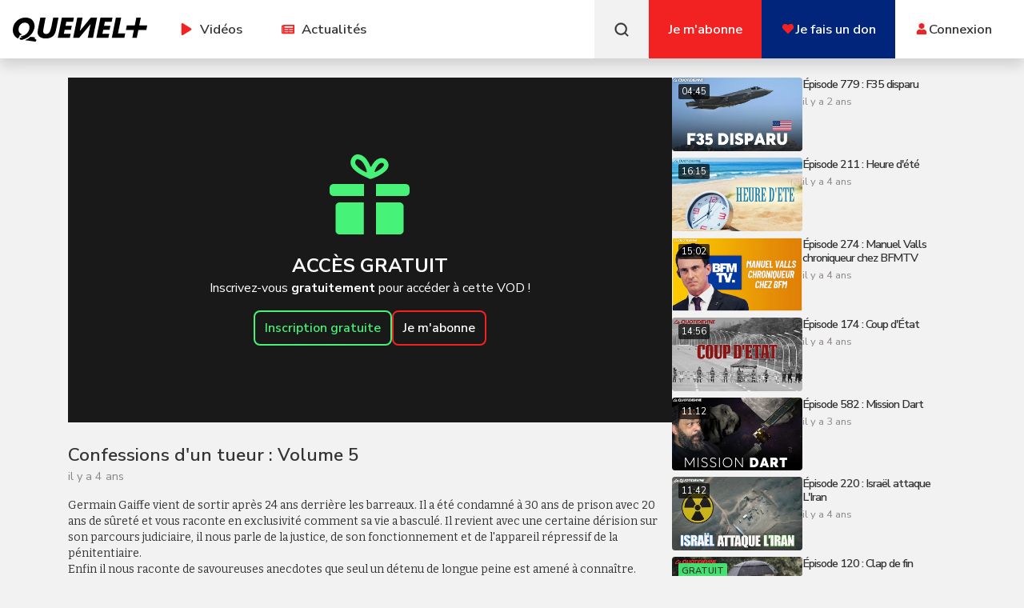

--- FILE ---
content_type: text/html; charset=utf-8
request_url: https://quenelplus.com/vod/watch/confessions-d-un-tueur-volume-5?page=3
body_size: 16121
content:
<!DOCTYPE html><html lang="en"><head><meta charSet="utf-8"/><meta name="viewport" content="width=device-width, initial-scale=1"/><link rel="stylesheet" href="/_next/static/css/0343828947926ca8.css" data-precedence="next"/><link rel="stylesheet" href="/_next/static/css/6818e98dea768ff8.css" data-precedence="next"/><link rel="stylesheet" href="/_next/static/css/c6cb1443c8b0a125.css" data-precedence="next"/><link rel="stylesheet" href="/_next/static/css/5a56e3c1761e58ad.css" data-precedence="next"/><link rel="preload" as="script" fetchPriority="low" href="/_next/static/chunks/webpack-1dd3237d41c02b16.js"/><script src="/_next/static/chunks/fd9d1056-1a84118938975ee5.js" async=""></script><script src="/_next/static/chunks/2117-76c86635615df2c7.js" async=""></script><script src="/_next/static/chunks/main-app-e35ae1193a9af127.js" async=""></script><script src="/_next/static/chunks/app/global-error-574cf8c105d146f7.js" async=""></script><script src="/_next/static/chunks/e2799680-44347e68ad857c1a.js" async=""></script><script src="/_next/static/chunks/2972-8bdc82ecd02aedc8.js" async=""></script><script src="/_next/static/chunks/1866-0aee3deb4a85395d.js" async=""></script><script src="/_next/static/chunks/6434-f1ba83ef6f4d8ff1.js" async=""></script><script src="/_next/static/chunks/1268-b6d153e3b96d3dc7.js" async=""></script><script src="/_next/static/chunks/3464-c9bcfbc76ce909e1.js" async=""></script><script src="/_next/static/chunks/5934-9e27cd0f43410807.js" async=""></script><script src="/_next/static/chunks/1644-f9e45655c6dd72e8.js" async=""></script><script src="/_next/static/chunks/5878-52e98a3e7b38901c.js" async=""></script><script src="/_next/static/chunks/8669-2072fceec3991ffd.js" async=""></script><script src="/_next/static/chunks/app/layout-b0bf31b12dd19f94.js" async=""></script><script src="/_next/static/chunks/a4634e51-50b50575575a8db3.js" async=""></script><script src="/_next/static/chunks/69b09407-4dc8206ee255538a.js" async=""></script><script src="/_next/static/chunks/9501-bbc23de09926e573.js" async=""></script><script src="/_next/static/chunks/3986-e9dce6aae0af8f4d.js" async=""></script><script src="/_next/static/chunks/1632-c705b0fd1aa6e294.js" async=""></script><script src="/_next/static/chunks/2244-9b01441cf674be36.js" async=""></script><script src="/_next/static/chunks/8811-94a4e72f70a3c879.js" async=""></script><script src="/_next/static/chunks/5645-328d4004f1094e6f.js" async=""></script><script src="/_next/static/chunks/app/vod/watch/%5Bslug%5D/page-b58ed6ba8a89e9be.js" async=""></script><script src="https://www.google.com/recaptcha/enterprise.js" async="" defer=""></script><link rel="preload" href="https://kit.fontawesome.com/e213de9cd1.js" as="script" crossorigin=""/><link rel="preload" href="https://www.googletagmanager.com/gtm.js?id=GTM-N9B2R36" as="script"/><link rel="preload" href="https://pagead2.googlesyndication.com/pagead/js/adsbygoogle.js" as="script"/><title>Confessions D Un Tueur Volume 5 - myQUENEL</title><meta property="og:site_name" content="Quenelplus.com"/><meta name="theme-color" content="#000000"/><link rel="apple-touch-icon" sizes="180x180" href="/statics/img/favicon/apple-touch-icon.png"/><link rel="icon" type="image/png" sizes="32x32" href="/statics/img/favicon/favicon-32x32.png"/><link rel="icon" type="image/png" sizes="16x16" href="/statics/img/favicon/favicon-16x16.png"/><link rel="icon" type="image/png" sizes="192x192" href="/statics/img/favicon/android-chrome-192x192.png"/><link rel="icon" type="image/png" sizes="512x512" href="/statics/img/favicon/android-chrome-512x512.png"/><link rel="shortcut icon" type="image/x-icon" href="/statics/img/favicon/favicon.ico"/><link rel="preconnect" href="https://fonts.googleapis.com"/><link rel="preconnect" href="https://fonts.gstatic.com" crossorigin="anonymous"/><link rel="icon" href="/fav.png" type="image/png"/><link href="https://fonts.googleapis.com/css2?family=Nunito+Sans:ital,opsz,wght@0,6..12,200..1000;1,6..12,200..1000&amp;display=swap" rel="stylesheet"/><link href="https://fonts.googleapis.com/css2?family=Bitter:ital,wght@0,100..900;1,100..900&amp;display=swap" rel="stylesheet"/><script src="/_next/static/chunks/polyfills-42372ed130431b0a.js" noModule=""></script></head><body style="font-family:Nunito Sans"><!--$?--><template id="B:0"></template><div class="loading loadable"></div><!--/$--><script src="/_next/static/chunks/webpack-1dd3237d41c02b16.js" async=""></script><div hidden id="S:0"><div class=""><div class="Toastify"></div><div class="group"><div class="md:block hidden"><div class="relative md:px-4 md:py-0 py-4 px-4 shadow-[0_.5rem_1rem_rgba(0,0,0,.15)] bg-white"><div class="md:flex justify-between items-center"><div class="flex md:flex-row flex-col items-center md:w-auto w-full"><div class="flex items-center justify-between md:w-auto w-full"><a class="hover:text-primary mr-4 text-black" href="/"><svg version="1.1" id="qplus-logo" xmlns="http://www.w3.org/2000/svg" x="0" y="0" viewBox="0 0 560 100" width="168" height="30"><path fill="currentColor" id="qplus-logo-shape" d="M59.71 84.05a73.58 73.58 0 01-19.06 7.99c-3.13.84-6.74 1.5-9.5-.67a10.34 10.34 0 01-2.76-3.13c-.58-1.16-.18-2.77 1.1-3.28 1.43-.57 10.89-4.62 12.71-5.73-2.25.34-4.57.74-6.85.74-1.87-.03-3.17-1.7-1.76-2.1l13.07-3.75c8.22-3.61 15.49-10.75 19.43-18.78 3.03-6.19 4.52-13.63 2.71-20.39a18.56 18.56 0 00-14.53-13.5 24.74 24.74 0 00-21.02 5.98 28.69 28.69 0 00-9.34 20.07c-.35 6.63 1.26 11.93 4.81 15.89 1.58 1.76 4.63 4.25 6.75 5.23l-.12-.05c1.04.56 2.49 1.14 4.16 1.74l-6.89 1.97a6.96 6.96 0 00-5.19 7.26l.02.24a8.6 8.6 0 00-4.88 7.32c-4.02-1.47-5.28-2.52-5.28-2.52-2.07-1.23-4-2.66-5.79-4.28a34.85 34.85 0 01-8.89-13.36 41.33 41.33 0 01-2.55-16.9 55.7 55.7 0 013.89-18.05 51.01 51.01 0 019.59-15.22A48.71 48.71 0 0130.87 4.32a52.64 52.64 0 0110.26-3.21C52.59-1.23 65.67-.33 75.92 5.68c0 0 15.87 9.42 14.69 32.2-.11 2.13-.4 4.24-.83 6.33l-.01.03C87.06 57.21 79.09 68.7 69.14 77.23a70.86 70.86 0 01-9.43 6.82zm33.77 4.91c-3.29-2.07-6.02-2.81-5.87-3.45.14-.64 3.43.63 4 .76.56.13 1.73.47 1.99-.01s-1.1-2.45-4.29-4.2c-3.19-1.74-8.52-1.31-10.42-1.07 0 0-1.88-.36-4.86-.98a74.45 74.45 0 01-23.2 14.18c26.2 3.43 42.47 5.9 43.33 5.79.87-.11 1.43-.24 2.07-1.42.64-1.19 1.96-4.16 1.9-5.21-.06-1.03-1.37-2.32-4.65-4.39zM168.43 0l-6.26 31.22c-4.77 23.81-9.47 36.92-22.65 36.92s-13.16-9.5-12.62-15.25c.53-5.6 9.37-50.42 9.85-52.88h-22.01l-8.99 44.37c-1.39 7.58-3.53 16.04-1.6 23.68 1.86 7.38 7.88 12.9 15.05 15.84 8.31 3.41 18.09 3.82 26.95 2.53 8.73-1.27 17.12-4.8 23.15-11.09 7.84-8.17 9.86-19.61 11.99-30.11L190.44 0h-22.01zm18.98 84.4h50.18l3.35-16.88h-28.27l3.45-16.77h26.55l3.06-16.51h-26.21l3.3-16.54h28.28L254.66 0h-50.14l-17.11 84.4zM325.04 0l-45.58 55.71L290.51 0h-21.87l-17.05 84.4h24.99c15.9-19.13 31.77-38.27 47.66-57.41L312.19 84.4h21.86L351.1 0h-26.06zm23.17 84.4h49.99l3.54-16.88h-28.28l3.45-16.77 26.43.02 3.18-16.53h-26.21l3.3-16.54h28.27L415.45 0h-50.14l-17.1 84.4zM451.64 0h-22.06l-17.11 84.4h52.2l3.69-18.3h-30.2L451.64 0zm75.25 32.9L533.46 0h-18.7l-6.57 32.9h-33.1l-3.73 18.67h33.11l-6.56 32.83h18.7l6.55-32.83h33.11L560 32.9h-33.11z"></path></svg></a></div><div class="flex"><div class="relative "><div class="cursor-pointer group-[.is-show]:bg-lighter block p-6  text-[16.8px] font-semibold  hover:text-primary"><span class="shrink-0 mr-1"><svg aria-hidden="true" focusable="false" data-prefix="fas" data-icon="play" class="svg-inline--fa fa-play " role="img" xmlns="http://www.w3.org/2000/svg" viewBox="0 0 448 512" color="#f22222"><path fill="currentColor" d="M424.4 214.7L72.4 6.6C43.8-10.3 0 6.1 0 47.9V464c0 37.5 40.7 60.1 72.4 41.3l352-208c31.4-18.5 31.5-64.1 0-82.6z"></path></svg></span> <!-- --> Vidéos</div></div><a class="block p-6  text-[16.8px] font-semibold  hover:text-primary" href="/news"><span class="shrink-0 mr-1"><svg aria-hidden="true" focusable="false" data-prefix="fas" data-icon="newspaper" class="svg-inline--fa fa-newspaper " role="img" xmlns="http://www.w3.org/2000/svg" viewBox="0 0 576 512" color="#f22222"><path fill="currentColor" d="M552 64H88c-13.255 0-24 10.745-24 24v8H24c-13.255 0-24 10.745-24 24v272c0 30.928 25.072 56 56 56h472c26.51 0 48-21.49 48-48V88c0-13.255-10.745-24-24-24zM56 400a8 8 0 0 1-8-8V144h16v248a8 8 0 0 1-8 8zm236-16H140c-6.627 0-12-5.373-12-12v-8c0-6.627 5.373-12 12-12h152c6.627 0 12 5.373 12 12v8c0 6.627-5.373 12-12 12zm208 0H348c-6.627 0-12-5.373-12-12v-8c0-6.627 5.373-12 12-12h152c6.627 0 12 5.373 12 12v8c0 6.627-5.373 12-12 12zm-208-96H140c-6.627 0-12-5.373-12-12v-8c0-6.627 5.373-12 12-12h152c6.627 0 12 5.373 12 12v8c0 6.627-5.373 12-12 12zm208 0H348c-6.627 0-12-5.373-12-12v-8c0-6.627 5.373-12 12-12h152c6.627 0 12 5.373 12 12v8c0 6.627-5.373 12-12 12zm0-96H140c-6.627 0-12-5.373-12-12v-40c0-6.627 5.373-12 12-12h360c6.627 0 12 5.373 12 12v40c0 6.627-5.373 12-12 12z"></path></svg></span> <!-- --> Actualités</a></div></div><div class="flex   justify-center"><button class="bg-light hover:bg-black hover:text-white p-6 flex items-center justify-center md:w-auto w-full"><svg class="stroke-[.5] stroke-current" viewBox="0 0 24 24" width="20" height="20" fill="currentColor"><path d="M16.041 15.856c-0.034 0.026-0.067 0.055-0.099 0.087s-0.060 0.064-0.087 0.099c-1.258 1.213-2.969 1.958-4.855 1.958-1.933 0-3.682-0.782-4.95-2.050s-2.050-3.017-2.050-4.95 0.782-3.682 2.050-4.95 3.017-2.050 4.95-2.050 3.682 0.782 4.95 2.050 2.050 3.017 2.050 4.95c0 1.886-0.745 3.597-1.959 4.856zM21.707 20.293l-3.675-3.675c1.231-1.54 1.968-3.493 1.968-5.618 0-2.485-1.008-4.736-2.636-6.364s-3.879-2.636-6.364-2.636-4.736 1.008-6.364 2.636-2.636 3.879-2.636 6.364 1.008 4.736 2.636 6.364 3.879 2.636 6.364 2.636c2.125 0 4.078-0.737 5.618-1.968l3.675 3.675c0.391 0.391 1.024 0.391 1.414 0s0.391-1.024 0-1.414z"></path></svg><div class="text-[16.8px] ml-1 font-bold md:hidden block">Recherche</div></button><a class="bg-primary hover:bg-black flex items-center justify-center p-6" href="/order/pricing"><div class="text-[16.8px] text-white text-center font-semibold">Je m&#x27;abonne</div></a><a href="/tip"><div class="bg-accent hover:bg-black flex items-center justify-center p-6"><div class="flex items-center gap-1"><span class="shrink-0"><svg aria-hidden="true" focusable="false" data-prefix="fas" data-icon="heart" class="svg-inline--fa fa-heart " role="img" xmlns="http://www.w3.org/2000/svg" viewBox="0 0 512 512" color="#f22222"><path fill="currentColor" d="M462.3 62.6C407.5 15.9 326 24.3 275.7 76.2L256 96.5l-19.7-20.3C186.1 24.3 104.5 15.9 49.7 62.6c-62.8 53.6-66.1 149.8-9.9 207.9l193.5 199.8c12.5 12.9 32.8 12.9 45.3 0l193.5-199.8c56.3-58.1 53-154.3-9.8-207.9z"></path></svg></span><div class="text-[16.8px] text-white text-center font-semibold">Je fais un don</div></div></div></a><div class="p-6"><a class="flex items-center justify-center gap-1 hover:text-primary" href="/login"><span class="shrink-0 m-auto"><svg aria-hidden="true" focusable="false" data-prefix="fas" data-icon="user" class="svg-inline--fa fa-user " role="img" xmlns="http://www.w3.org/2000/svg" viewBox="0 0 448 512" color="#f22222"><path fill="currentColor" d="M224 256c70.7 0 128-57.3 128-128S294.7 0 224 0 96 57.3 96 128s57.3 128 128 128zm89.6 32h-16.7c-22.2 10.2-46.9 16-72.9 16s-50.6-5.8-72.9-16h-16.7C60.2 288 0 348.2 0 422.4V464c0 26.5 21.5 48 48 48h352c26.5 0 48-21.5 48-48v-41.6c0-74.2-60.2-134.4-134.4-134.4z"></path></svg></span><div class=" text-[16.8px] font-semibold"> <!-- -->Connexion</div></a></div></div></div></div></div><div class="md:hidden block"><div class="shadow-xl bg-white"><div class="px-4 py-4 flex bg-white relative z-[100] items-center justify-between md:w-auto w-full"><a class="hover:text-primary mr-4 text-black" href="/"><svg version="1.1" id="qplus-logo" xmlns="http://www.w3.org/2000/svg" x="0" y="0" viewBox="0 0 560 100" width="168" height="30"><path fill="currentColor" id="qplus-logo-shape" d="M59.71 84.05a73.58 73.58 0 01-19.06 7.99c-3.13.84-6.74 1.5-9.5-.67a10.34 10.34 0 01-2.76-3.13c-.58-1.16-.18-2.77 1.1-3.28 1.43-.57 10.89-4.62 12.71-5.73-2.25.34-4.57.74-6.85.74-1.87-.03-3.17-1.7-1.76-2.1l13.07-3.75c8.22-3.61 15.49-10.75 19.43-18.78 3.03-6.19 4.52-13.63 2.71-20.39a18.56 18.56 0 00-14.53-13.5 24.74 24.74 0 00-21.02 5.98 28.69 28.69 0 00-9.34 20.07c-.35 6.63 1.26 11.93 4.81 15.89 1.58 1.76 4.63 4.25 6.75 5.23l-.12-.05c1.04.56 2.49 1.14 4.16 1.74l-6.89 1.97a6.96 6.96 0 00-5.19 7.26l.02.24a8.6 8.6 0 00-4.88 7.32c-4.02-1.47-5.28-2.52-5.28-2.52-2.07-1.23-4-2.66-5.79-4.28a34.85 34.85 0 01-8.89-13.36 41.33 41.33 0 01-2.55-16.9 55.7 55.7 0 013.89-18.05 51.01 51.01 0 019.59-15.22A48.71 48.71 0 0130.87 4.32a52.64 52.64 0 0110.26-3.21C52.59-1.23 65.67-.33 75.92 5.68c0 0 15.87 9.42 14.69 32.2-.11 2.13-.4 4.24-.83 6.33l-.01.03C87.06 57.21 79.09 68.7 69.14 77.23a70.86 70.86 0 01-9.43 6.82zm33.77 4.91c-3.29-2.07-6.02-2.81-5.87-3.45.14-.64 3.43.63 4 .76.56.13 1.73.47 1.99-.01s-1.1-2.45-4.29-4.2c-3.19-1.74-8.52-1.31-10.42-1.07 0 0-1.88-.36-4.86-.98a74.45 74.45 0 01-23.2 14.18c26.2 3.43 42.47 5.9 43.33 5.79.87-.11 1.43-.24 2.07-1.42.64-1.19 1.96-4.16 1.9-5.21-.06-1.03-1.37-2.32-4.65-4.39zM168.43 0l-6.26 31.22c-4.77 23.81-9.47 36.92-22.65 36.92s-13.16-9.5-12.62-15.25c.53-5.6 9.37-50.42 9.85-52.88h-22.01l-8.99 44.37c-1.39 7.58-3.53 16.04-1.6 23.68 1.86 7.38 7.88 12.9 15.05 15.84 8.31 3.41 18.09 3.82 26.95 2.53 8.73-1.27 17.12-4.8 23.15-11.09 7.84-8.17 9.86-19.61 11.99-30.11L190.44 0h-22.01zm18.98 84.4h50.18l3.35-16.88h-28.27l3.45-16.77h26.55l3.06-16.51h-26.21l3.3-16.54h28.28L254.66 0h-50.14l-17.11 84.4zM325.04 0l-45.58 55.71L290.51 0h-21.87l-17.05 84.4h24.99c15.9-19.13 31.77-38.27 47.66-57.41L312.19 84.4h21.86L351.1 0h-26.06zm23.17 84.4h49.99l3.54-16.88h-28.28l3.45-16.77 26.43.02 3.18-16.53h-26.21l3.3-16.54h28.27L415.45 0h-50.14l-17.1 84.4zM451.64 0h-22.06l-17.11 84.4h52.2l3.69-18.3h-30.2L451.64 0zm75.25 32.9L533.46 0h-18.7l-6.57 32.9h-33.1l-3.73 18.67h33.11l-6.56 32.83h18.7l6.55-32.83h33.11L560 32.9h-33.11z"></path></svg></a><button class="bg-primary text-white md:hidden flex py-0.5 px-2"><svg class="h-9 w-9" xmlns="http://www.w3.org/2000/svg" width="1em" height="1em" viewBox="0 0 24 24"><path fill="currentColor" d="M4 6h16v2H4zm0 5h16v2H4zm0 5h16v2H4z"></path></svg></button></div><div class=" -translate-y-full absolute px-4 z-[99] bg-white transition-all md:w-auto w-full text-center pt-4"><div class="relative "><div class="cursor-pointer group-[.is-show]:bg-lighter block md:p-6 p-4 text-[16.8px] font-semibold  hover:text-primary md:w-auto w-full"><span class="shrink-0 mr-1"><svg aria-hidden="true" focusable="false" data-prefix="fas" data-icon="play" class="svg-inline--fa fa-play " role="img" xmlns="http://www.w3.org/2000/svg" viewBox="0 0 448 512" color="#f22222"><path fill="currentColor" d="M424.4 214.7L72.4 6.6C43.8-10.3 0 6.1 0 47.9V464c0 37.5 40.7 60.1 72.4 41.3l352-208c31.4-18.5 31.5-64.1 0-82.6z"></path></svg></span> <!-- --> Vidéos</div></div><a class="block md:p-6 p-4 text-[16.8px] font-semibold  hover:text-primary" href="/news"><span class="shrink-0 mr-1"><svg aria-hidden="true" focusable="false" data-prefix="fas" data-icon="newspaper" class="svg-inline--fa fa-newspaper " role="img" xmlns="http://www.w3.org/2000/svg" viewBox="0 0 576 512" color="#f22222"><path fill="currentColor" d="M552 64H88c-13.255 0-24 10.745-24 24v8H24c-13.255 0-24 10.745-24 24v272c0 30.928 25.072 56 56 56h472c26.51 0 48-21.49 48-48V88c0-13.255-10.745-24-24-24zM56 400a8 8 0 0 1-8-8V144h16v248a8 8 0 0 1-8 8zm236-16H140c-6.627 0-12-5.373-12-12v-8c0-6.627 5.373-12 12-12h152c6.627 0 12 5.373 12 12v8c0 6.627-5.373 12-12 12zm208 0H348c-6.627 0-12-5.373-12-12v-8c0-6.627 5.373-12 12-12h152c6.627 0 12 5.373 12 12v8c0 6.627-5.373 12-12 12zm-208-96H140c-6.627 0-12-5.373-12-12v-8c0-6.627 5.373-12 12-12h152c6.627 0 12 5.373 12 12v8c0 6.627-5.373 12-12 12zm208 0H348c-6.627 0-12-5.373-12-12v-8c0-6.627 5.373-12 12-12h152c6.627 0 12 5.373 12 12v8c0 6.627-5.373 12-12 12zm0-96H140c-6.627 0-12-5.373-12-12v-40c0-6.627 5.373-12 12-12h360c6.627 0 12 5.373 12 12v40c0 6.627-5.373 12-12 12z"></path></svg></span> <!-- --> Actualités</a><div class="text-center"><button class="bg-light hover:bg-black hover:text-white p-6 flex items-center justify-center md:w-auto w-full"><svg class="stroke-[.5] stroke-current" viewBox="0 0 24 24" width="20" height="20" fill="currentColor"><path d="M16.041 15.856c-0.034 0.026-0.067 0.055-0.099 0.087s-0.060 0.064-0.087 0.099c-1.258 1.213-2.969 1.958-4.855 1.958-1.933 0-3.682-0.782-4.95-2.050s-2.050-3.017-2.050-4.95 0.782-3.682 2.050-4.95 3.017-2.050 4.95-2.050 3.682 0.782 4.95 2.050 2.050 3.017 2.050 4.95c0 1.886-0.745 3.597-1.959 4.856zM21.707 20.293l-3.675-3.675c1.231-1.54 1.968-3.493 1.968-5.618 0-2.485-1.008-4.736-2.636-6.364s-3.879-2.636-6.364-2.636-4.736 1.008-6.364 2.636-2.636 3.879-2.636 6.364 1.008 4.736 2.636 6.364 3.879 2.636 6.364 2.636c2.125 0 4.078-0.737 5.618-1.968l3.675 3.675c0.391 0.391 1.024 0.391 1.414 0s0.391-1.024 0-1.414z"></path></svg><div class="text-[16.8px] ml-1 font-bold md:hidden block">Recherche</div></button><a class="bg-primary hover:bg-black flex items-center justify-center p-4" href="/order/pricing"><div class="text-[16.8px] text-white text-center font-semibold">Je m&#x27;abonne</div></a><a href="/tip"><div class="bg-accent hover:bg-black flex items-center justify-center p-4"><div class="flex items-center gap-1"><span class="shrink-0"><svg aria-hidden="true" focusable="false" data-prefix="fas" data-icon="heart" class="svg-inline--fa fa-heart " role="img" xmlns="http://www.w3.org/2000/svg" viewBox="0 0 512 512" color="#f22222"><path fill="currentColor" d="M462.3 62.6C407.5 15.9 326 24.3 275.7 76.2L256 96.5l-19.7-20.3C186.1 24.3 104.5 15.9 49.7 62.6c-62.8 53.6-66.1 149.8-9.9 207.9l193.5 199.8c12.5 12.9 32.8 12.9 45.3 0l193.5-199.8c56.3-58.1 53-154.3-9.8-207.9z"></path></svg></span><div class="text-[16.8px] text-white text-center font-semibold">Je fais un don</div></div></div></a><div class="p-6"><a class="flex items-center justify-center gap-1 hover:text-primary" href="/login"><span class=""><svg aria-hidden="true" focusable="false" data-prefix="fas" data-icon="user" class="svg-inline--fa fa-user " role="img" xmlns="http://www.w3.org/2000/svg" viewBox="0 0 448 512" color="#f22222"><path fill="currentColor" d="M224 256c70.7 0 128-57.3 128-128S294.7 0 224 0 96 57.3 96 128s57.3 128 128 128zm89.6 32h-16.7c-22.2 10.2-46.9 16-72.9 16s-50.6-5.8-72.9-16h-16.7C60.2 288 0 348.2 0 422.4V464c0 26.5 21.5 48 48 48h352c26.5 0 48-21.5 48-48v-41.6c0-74.2-60.2-134.4-134.4-134.4z"></path></svg></span><div class=" text-[16.8px] font-semibold"> <!-- -->Connexion</div></a></div></div></div></div></div></div><template id="P:1"></template></div></div><script>(self.__next_f=self.__next_f||[]).push([0]);self.__next_f.push([2,null])</script><script>self.__next_f.push([1,"1:HL[\"/_next/static/css/0343828947926ca8.css\",\"style\"]\n2:HL[\"/_next/static/css/6818e98dea768ff8.css\",\"style\"]\n3:HL[\"/_next/static/css/c6cb1443c8b0a125.css\",\"style\"]\n4:HL[\"/_next/static/css/5a56e3c1761e58ad.css\",\"style\"]\n"])</script><script>self.__next_f.push([1,"5:I[12846,[],\"\"]\n8:I[4707,[],\"\"]\na:I[36423,[],\"\"]\nd:I[21667,[\"6470\",\"static/chunks/app/global-error-574cf8c105d146f7.js\"],\"default\"]\n9:[\"slug\",\"confessions-d-un-tueur-volume-5\",\"d\"]\ne:[]\n"])</script><script>self.__next_f.push([1,"0:[\"$\",\"$L5\",null,{\"buildId\":\"UVpXvuBjGPzNgP_AkEIbP\",\"assetPrefix\":\"\",\"urlParts\":[\"\",\"vod\",\"watch\",\"confessions-d-un-tueur-volume-5?page=3\"],\"initialTree\":[\"\",{\"children\":[\"vod\",{\"children\":[\"watch\",{\"children\":[[\"slug\",\"confessions-d-un-tueur-volume-5\",\"d\"],{\"children\":[\"__PAGE__?{\\\"page\\\":\\\"3\\\"}\",{}]}]}]}]},\"$undefined\",\"$undefined\",true],\"initialSeedData\":[\"\",{\"children\":[\"vod\",{\"children\":[\"watch\",{\"children\":[[\"slug\",\"confessions-d-un-tueur-volume-5\",\"d\"],{\"children\":[\"__PAGE__\",{},[[\"$L6\",\"$L7\",null],null],null]},[null,[\"$\",\"$L8\",null,{\"parallelRouterKey\":\"children\",\"segmentPath\":[\"children\",\"vod\",\"children\",\"watch\",\"children\",\"$9\",\"children\"],\"error\":\"$undefined\",\"errorStyles\":\"$undefined\",\"errorScripts\":\"$undefined\",\"template\":[\"$\",\"$La\",null,{}],\"templateStyles\":\"$undefined\",\"templateScripts\":\"$undefined\",\"notFound\":\"$undefined\",\"notFoundStyles\":\"$undefined\"}]],null]},[null,[\"$\",\"$L8\",null,{\"parallelRouterKey\":\"children\",\"segmentPath\":[\"children\",\"vod\",\"children\",\"watch\",\"children\"],\"error\":\"$undefined\",\"errorStyles\":\"$undefined\",\"errorScripts\":\"$undefined\",\"template\":[\"$\",\"$La\",null,{}],\"templateStyles\":\"$undefined\",\"templateScripts\":\"$undefined\",\"notFound\":\"$undefined\",\"notFoundStyles\":\"$undefined\"}]],null]},[null,[\"$\",\"$L8\",null,{\"parallelRouterKey\":\"children\",\"segmentPath\":[\"children\",\"vod\",\"children\"],\"error\":\"$undefined\",\"errorStyles\":\"$undefined\",\"errorScripts\":\"$undefined\",\"template\":[\"$\",\"$La\",null,{}],\"templateStyles\":\"$undefined\",\"templateScripts\":\"$undefined\",\"notFound\":\"$undefined\",\"notFoundStyles\":\"$undefined\"}]],null]},[[[[\"$\",\"link\",\"0\",{\"rel\":\"stylesheet\",\"href\":\"/_next/static/css/0343828947926ca8.css\",\"precedence\":\"next\",\"crossOrigin\":\"$undefined\"}],[\"$\",\"link\",\"1\",{\"rel\":\"stylesheet\",\"href\":\"/_next/static/css/6818e98dea768ff8.css\",\"precedence\":\"next\",\"crossOrigin\":\"$undefined\"}],[\"$\",\"link\",\"2\",{\"rel\":\"stylesheet\",\"href\":\"/_next/static/css/c6cb1443c8b0a125.css\",\"precedence\":\"next\",\"crossOrigin\":\"$undefined\"}],[\"$\",\"link\",\"3\",{\"rel\":\"stylesheet\",\"href\":\"/_next/static/css/5a56e3c1761e58ad.css\",\"precedence\":\"next\",\"crossOrigin\":\"$undefined\"}]],\"$Lb\"],null],null],\"couldBeIntercepted\":false,\"initialHead\":[null,\"$Lc\"],\"globalErrorComponent\":\"$d\",\"missingSlots\":\"$We\"}]\n"])</script><script>self.__next_f.push([1,"c:[[\"$\",\"meta\",\"0\",{\"name\":\"viewport\",\"content\":\"width=device-width, initial-scale=1\"}],[\"$\",\"meta\",\"1\",{\"charSet\":\"utf-8\"}],[\"$\",\"title\",\"2\",{\"children\":\"Confessions D Un Tueur Volume 5 - myQUENEL\"}]]\n6:null\n"])</script><script>self.__next_f.push([1,"f:I[88003,[\"4439\",\"static/chunks/e2799680-44347e68ad857c1a.js\",\"2972\",\"static/chunks/2972-8bdc82ecd02aedc8.js\",\"1866\",\"static/chunks/1866-0aee3deb4a85395d.js\",\"6434\",\"static/chunks/6434-f1ba83ef6f4d8ff1.js\",\"1268\",\"static/chunks/1268-b6d153e3b96d3dc7.js\",\"3464\",\"static/chunks/3464-c9bcfbc76ce909e1.js\",\"5934\",\"static/chunks/5934-9e27cd0f43410807.js\",\"1644\",\"static/chunks/1644-f9e45655c6dd72e8.js\",\"5878\",\"static/chunks/5878-52e98a3e7b38901c.js\",\"8669\",\"static/chunks/8669-2072fceec3991ffd.js\",\"3185\",\"static/chunks/app/layout-b0bf31b12dd19f94.js\"],\"\"]\n10:\"$Sreact.suspense\"\n11:I[65100,[\"4439\",\"static/chunks/e2799680-44347e68ad857c1a.js\",\"2972\",\"static/chunks/2972-8bdc82ecd02aedc8.js\",\"1866\",\"static/chunks/1866-0aee3deb4a85395d.js\",\"6434\",\"static/chunks/6434-f1ba83ef6f4d8ff1.js\",\"1268\",\"static/chunks/1268-b6d153e3b96d3dc7.js\",\"3464\",\"static/chunks/3464-c9bcfbc76ce909e1.js\",\"5934\",\"static/chunks/5934-9e27cd0f43410807.js\",\"1644\",\"static/chunks/1644-f9e45655c6dd72e8.js\",\"5878\",\"static/chunks/5878-52e98a3e7b38901c.js\",\"8669\",\"static/chunks/8669-2072fceec3991ffd.js\",\"3185\",\"static/chunks/app/layout-b0bf31b12dd19f94.js\"],\"default\"]\n12:I[7409,[\"4439\",\"static/chunks/e2799680-44347e68ad857c1a.js\",\"2972\",\"static/chunks/2972-8bdc82ecd02aedc8.js\",\"1866\",\"static/chunks/1866-0aee3deb4a85395d.js\",\"6434\",\"static/chunks/6434-f1ba83ef6f4d8ff1.js\",\"1268\",\"static/chunks/1268-b6d153e3b96d3dc7.js\",\"3464\",\"static/chunks/3464-c9bcfbc76ce909e1.js\",\"5934\",\"static/chunks/5934-9e27cd0f43410807.js\",\"1644\",\"static/chunks/1644-f9e45655c6dd72e8.js\",\"5878\",\"static/chunks/5878-52e98a3e7b38901c.js\",\"8669\",\"static/chunks/8669-2072fceec3991ffd.js\",\"3185\",\"static/chunks/app/layout-b0bf31b12dd19f94.js\"],\"ToastContainer\"]\n13:I[75239,[\"4439\",\"static/chunks/e2799680-44347e68ad857c1a.js\",\"2972\",\"static/chunks/2972-8bdc82ecd02aedc8.js\",\"1866\",\"static/chunks/1866-0aee3deb4a85395d.js\",\"6434\",\"static/chunks/6434-f1ba83ef6f4d8ff1.js\",\"1268\",\"static/chunks/1268-b6d153e3b96d3dc7.js\",\"3464\",\"static/chunks/3464-c9bcfbc76ce909e1.js\",\"5934\",\"static/chunks/5934-9e27cd0f434"])</script><script>self.__next_f.push([1,"10807.js\",\"1644\",\"static/chunks/1644-f9e45655c6dd72e8.js\",\"5878\",\"static/chunks/5878-52e98a3e7b38901c.js\",\"8669\",\"static/chunks/8669-2072fceec3991ffd.js\",\"3185\",\"static/chunks/app/layout-b0bf31b12dd19f94.js\"],\"default\"]\n14:I[34406,[\"4439\",\"static/chunks/e2799680-44347e68ad857c1a.js\",\"2972\",\"static/chunks/2972-8bdc82ecd02aedc8.js\",\"1866\",\"static/chunks/1866-0aee3deb4a85395d.js\",\"6434\",\"static/chunks/6434-f1ba83ef6f4d8ff1.js\",\"1268\",\"static/chunks/1268-b6d153e3b96d3dc7.js\",\"3464\",\"static/chunks/3464-c9bcfbc76ce909e1.js\",\"5934\",\"static/chunks/5934-9e27cd0f43410807.js\",\"1644\",\"static/chunks/1644-f9e45655c6dd72e8.js\",\"5878\",\"static/chunks/5878-52e98a3e7b38901c.js\",\"8669\",\"static/chunks/8669-2072fceec3991ffd.js\",\"3185\",\"static/chunks/app/layout-b0bf31b12dd19f94.js\"],\"default\"]\n15:I[72972,[\"4439\",\"static/chunks/e2799680-44347e68ad857c1a.js\",\"2404\",\"static/chunks/a4634e51-50b50575575a8db3.js\",\"3958\",\"static/chunks/69b09407-4dc8206ee255538a.js\",\"2972\",\"static/chunks/2972-8bdc82ecd02aedc8.js\",\"1866\",\"static/chunks/1866-0aee3deb4a85395d.js\",\"6434\",\"static/chunks/6434-f1ba83ef6f4d8ff1.js\",\"1268\",\"static/chunks/1268-b6d153e3b96d3dc7.js\",\"3464\",\"static/chunks/3464-c9bcfbc76ce909e1.js\",\"5934\",\"static/chunks/5934-9e27cd0f43410807.js\",\"1644\",\"static/chunks/1644-f9e45655c6dd72e8.js\",\"9501\",\"static/chunks/9501-bbc23de09926e573.js\",\"5878\",\"static/chunks/5878-52e98a3e7b38901c.js\",\"3986\",\"static/chunks/3986-e9dce6aae0af8f4d.js\",\"1632\",\"static/chunks/1632-c705b0fd1aa6e294.js\",\"2244\",\"static/chunks/2244-9b01441cf674be36.js\",\"8811\",\"static/chunks/8811-94a4e72f70a3c879.js\",\"5645\",\"static/chunks/5645-328d4004f1094e6f.js\",\"3663\",\"static/chunks/app/vod/watch/%5Bslug%5D/page-b58ed6ba8a89e9be.js\"],\"\"]\n17:I[98087,[\"4439\",\"static/chunks/e2799680-44347e68ad857c1a.js\",\"2972\",\"static/chunks/2972-8bdc82ecd02aedc8.js\",\"1866\",\"static/chunks/1866-0aee3deb4a85395d.js\",\"6434\",\"static/chunks/6434-f1ba83ef6f4d8ff1.js\",\"1268\",\"static/chunks/1268-b6d153e3b96d3dc7.js\",\"3464\",\"static/chunks/3464-c9bcfbc76ce909e1.js\",\"5934\",\"static/chunks/5934-9e27cd0f43410807."])</script><script>self.__next_f.push([1,"js\",\"1644\",\"static/chunks/1644-f9e45655c6dd72e8.js\",\"5878\",\"static/chunks/5878-52e98a3e7b38901c.js\",\"8669\",\"static/chunks/8669-2072fceec3991ffd.js\",\"3185\",\"static/chunks/app/layout-b0bf31b12dd19f94.js\"],\"GoogleTagManager\"]\n16:T7f6,M59.71 84.05a73.58 73.58 0 01-19.06 7.99c-3.13.84-6.74 1.5-9.5-.67a10.34 10.34 0 01-2.76-3.13c-.58-1.16-.18-2.77 1.1-3.28 1.43-.57 10.89-4.62 12.71-5.73-2.25.34-4.57.74-6.85.74-1.87-.03-3.17-1.7-1.76-2.1l13.07-3.75c8.22-3.61 15.49-10.75 19.43-18.78 3.03-6.19 4.52-13.63 2.71-20.39a18.56 18.56 0 00-14.53-13.5 24.74 24.74 0 00-21.02 5.98 28.69 28.69 0 00-9.34 20.07c-.35 6.63 1.26 11.93 4.81 15.89 1.58 1.76 4.63 4.25 6.75 5.23l-.12-.05c1.04.56 2.49 1.14 4.16 1.74l-6.89 1.97a6.96 6.96 0 00-5.19 7.26l.02.24a8.6 8.6 0 00-4.88 7.32c-4.02-1.47-5.28-2.52-5.28-2.52-2.07-1.23-4-2.66-5.79-4.28a34.85 34.85 0 01-8.89-13.36 41.33 41.33 0 01-2.55-16.9 55.7 55.7 0 013.89-18.05 51.01 51.01 0 019.59-15.22A48.71 48.71 0 0130.87 4.32a52.64 52.64 0 0110.26-3.21C52.59-1.23 65.67-.33 75.92 5.68c0 0 15.87 9.42 14.69 32.2-.11 2.13-.4 4.24-.83 6.33l-.01.03C87.06 57.21 79.09 68.7 69.14 77.23a70.86 70.86 0 01-9.43 6.82zm33.77 4.91c-3.29-2.07-6.02-2.81-5.87-3.45.14-.64 3.43.63 4 .76.56.13 1.73.47 1.99-.01s-1.1-2.45-4.29-4.2c-3.19-1.74-8.52-1.31-10.42-1.07 0 0-1.88-.36-4.86-.98a74.45 74.45 0 01-23.2 14.18c26.2 3.43 42.47 5.9 43.33 5.79.87-.11 1.43-.24 2.07-1.42.64-1.19 1.96-4.16 1.9-5.21-.06-1.03-1.37-2.32-4.65-4.39zM168.43 0l-6.26 31.22c-4.77 23.81-9.47 36.92-22.65 36.92s-13.16-9.5-12.62-15.25c.53-5.6 9.37-50.42 9.85-52.88h-22.01l-8.99 44.37c-1.39 7.58-3.53 16.04-1.6 23.68 1.86 7.38 7.88 12.9 15.05 15.84 8.31 3.41 18.09 3.82 26.95 2.53 8.73-1.27 17.12-4.8 23.15-11.09 7.84-8.17 9.86-19.61 11.99-30.11L190.44 0h-22.01zm18.98 84.4h50.18l3.35-16.88h-28.27l3.45-16.77h26.55l3.06-16.51h-26.21l3.3-16.54h28.28L254.66 0h-50.14l-17.11 84.4zM325.04 0l-45.58 55.71L290.51 0h-21.87l-17.05 84.4h24.99c15.9-19.13 31.77-38.27 47.66-57.41L312.19 84.4h21.86L351.1 0h-26.06zm23.17 84.4h49.99l3.54-16.88h-28.28l3.45-16.77 26.43.02 3.18-16.53h"])</script><script>self.__next_f.push([1,"-26.21l3.3-16.54h28.27L415.45 0h-50.14l-17.1 84.4zM451.64 0h-22.06l-17.11 84.4h52.2l3.69-18.3h-30.2L451.64 0zm75.25 32.9L533.46 0h-18.7l-6.57 32.9h-33.1l-3.73 18.67h33.11l-6.56 32.83h18.7l6.55-32.83h33.11L560 32.9h-33.11z"])</script><script>self.__next_f.push([1,"b:[\"$\",\"html\",null,{\"lang\":\"en\",\"children\":[[\"$\",\"head\",null,{\"children\":[[\"$\",\"meta\",null,{\"property\":\"og:site_name\",\"content\":\"Quenelplus.com\"}],[\"$\",\"meta\",null,{\"name\":\"theme-color\",\"content\":\"#000000\"}],[\"$\",\"link\",null,{\"rel\":\"apple-touch-icon\",\"sizes\":\"180x180\",\"href\":\"/statics/img/favicon/apple-touch-icon.png\"}],[\"$\",\"link\",null,{\"rel\":\"icon\",\"type\":\"image/png\",\"sizes\":\"32x32\",\"href\":\"/statics/img/favicon/favicon-32x32.png\"}],[\"$\",\"link\",null,{\"rel\":\"icon\",\"type\":\"image/png\",\"sizes\":\"16x16\",\"href\":\"/statics/img/favicon/favicon-16x16.png\"}],[\"$\",\"link\",null,{\"rel\":\"icon\",\"type\":\"image/png\",\"sizes\":\"192x192\",\"href\":\"/statics/img/favicon/android-chrome-192x192.png\"}],[\"$\",\"link\",null,{\"rel\":\"icon\",\"type\":\"image/png\",\"sizes\":\"512x512\",\"href\":\"/statics/img/favicon/android-chrome-512x512.png\"}],[\"$\",\"link\",null,{\"rel\":\"shortcut icon\",\"type\":\"image/x-icon\",\"href\":\"/statics/img/favicon/favicon.ico\"}],[\"$\",\"link\",null,{\"rel\":\"preconnect\",\"href\":\"https://fonts.googleapis.com\"}],[\"$\",\"link\",null,{\"rel\":\"preconnect\",\"href\":\"https://fonts.gstatic.com\",\"crossOrigin\":\"anonymous\"}],[\"$\",\"link\",null,{\"href\":\"https://fonts.googleapis.com/css2?family=Nunito+Sans:ital,opsz,wght@0,6..12,200..1000;1,6..12,200..1000\u0026display=swap\",\"rel\":\"stylesheet\"}],[\"$\",\"link\",null,{\"href\":\"https://fonts.googleapis.com/css2?family=Bitter:ital,wght@0,100..900;1,100..900\u0026display=swap\",\"rel\":\"stylesheet\"}],[\"$\",\"$Lf\",null,{\"src\":\"https://kit.fontawesome.com/e213de9cd1.js\",\"crossOrigin\":\"anonymous\"}],[\"$\",\"link\",null,{\"rel\":\"icon\",\"href\":\"/fav.png\",\"type\":\"image/png\"}]]}],[\"$\",\"body\",null,{\"style\":{\"fontFamily\":\"Nunito Sans\"},\"children\":[[\"$\",\"$10\",null,{\"fallback\":[\"$\",\"div\",null,{\"className\":\"loading loadable\"}],\"children\":[\"$\",\"$L11\",null,{\"children\":[\"$\",\"div\",null,{\"className\":\"\",\"children\":[[\"$\",\"$L12\",null,{\"className\":\"!z-[99999]\"}],[\"$\",\"$L13\",null,{\"categories\":[{\"id\":1,\"name\":\"La Quotidienne\",\"slug\":\"la-quotidienne\",\"position\":1,\"logo\":\"_logo-qtd.svg.twig\"},{\"id\":3,\"name\":\"Espace Gratuit\",\"slug\":\"espace-libre\",\"position\":2,\"logo\":\"_logo-free.svg.twig\"},{\"id\":4,\"name\":\"L'histoire Interdite\",\"slug\":\"l-histoire-interdite\",\"position\":3,\"logo\":\"_logo-l-histoire-interdite.svg.twig\"},{\"id\":2,\"name\":\"Exclusivités\",\"slug\":\"exclu\",\"position\":4,\"logo\":\"_logo-exclusivites.svg.twig\"},{\"id\":5,\"name\":\"Les notes de Stephane\",\"slug\":\"les-notes-de-stephane\",\"position\":5,\"logo\":\"_logo-les-notes-de-stephane.svg.twig\"},{\"id\":6,\"name\":\"Confessions d'un tueur\",\"slug\":\"confessions-d-un-tueur\",\"position\":6,\"logo\":\"_logo-confessions-tueur.svg.twig\"},{\"id\":7,\"name\":\"Les douaniers\",\"slug\":\"les-douaniers\",\"position\":7,\"logo\":\"_logo-les-douaniers.html.twig\"},{\"id\":8,\"name\":\"Sketchs\",\"slug\":\"sketch\",\"position\":8,\"logo\":\"_logo-sketch.svg.twig\"},{\"id\":9,\"name\":\"Spectacles\",\"slug\":\"spectacles\",\"position\":9,\"logo\":\"_logo-spectacles.svg.twig\"}]}],[\"$\",\"$L14\",null,{}],[\"$\",\"$L8\",null,{\"parallelRouterKey\":\"children\",\"segmentPath\":[\"children\"],\"error\":\"$undefined\",\"errorStyles\":\"$undefined\",\"errorScripts\":\"$undefined\",\"template\":[\"$\",\"$La\",null,{}],\"templateStyles\":\"$undefined\",\"templateScripts\":\"$undefined\",\"notFound\":[\"$\",\"div\",null,{\"className\":\"bg-black min-h-screen max-h-screen\",\"children\":[\"$\",\"div\",null,{\"className\":\"md:py-12 py-4 md:max-w-[450px] max-w-[95%] mx-auto\",\"children\":[[\"$\",\"div\",null,{\"className\":\"hover:text-primary text-white flex justify-center md:mb-6 mb-4\",\"children\":[\"$\",\"$L15\",null,{\"href\":\"/\",\"className\":\"\",\"children\":[\"$\",\"svg\",null,{\"version\":\"1.1\",\"id\":\"qplus-logo\",\"xmlns\":\"http://www.w3.org/2000/svg\",\"x\":\"0\",\"y\":\"0\",\"viewBox\":\"0 0 560 100\",\"width\":\"224\",\"height\":\"40\",\"children\":[\"$\",\"path\",null,{\"fill\":\"currentColor\",\"id\":\"qplus-logo-shape\",\"d\":\"$16\"}]}]}]}],[\"$\",\"div\",null,{\"className\":\"bg-white mb-6\",\"children\":[[\"$\",\"div\",null,{\"className\":\"bg-primary py-4 md:px-6 px-4\",\"children\":[\"$\",\"div\",null,{\"className\":\"text-white font-medium leading-[1.2] tracking-[-1px] text-2xl py-2\",\"children\":\"Page non trouvée\"}]}],[\"$\",\"div\",null,{\"className\":\"md:p-6 p-4\",\"children\":[\"$\",\"h1\",null,{\"children\":\"La page que vous cherchez n'existe pas.\"}]}]]}],[\"$\",\"div\",null,{\"className\":\"text-white text-center leading-normal\",\"children\":[\"Vous n'avez pas de compte ? \",[\"$\",\"$L15\",null,{\"href\":\"/register\",\"className\":\"text-primary font-semibold hover:underline ml-1\",\"children\":\" S'inscrire\"}]]}]]}]}],\"notFoundStyles\":[]}]]}]}]}],[\"$\",\"$Lf\",null,{\"strategy\":\"afterInteractive\",\"id\":\"fb-pixel\",\"children\":\"!function(f,b,e,v,n,t,s)\\n            {if(f.fbq)return;n=f.fbq=function(){n.callMethod?\\n            n.callMethod.apply(n,arguments):n.queue.push(arguments)};\\n            if(!f._fbq)f._fbq=n;n.push=n;n.loaded=!0;n.version='2.0';\\n            n.queue=[];t=b.createElement(e);t.async=!0;\\n            t.src=v;s=b.getElementsByTagName(e)[0];\\n            s.parentNode.insertBefore(t,s)}(window,document,'script',\\n            'https://connect.facebook.net/en_US/fbevents.js');\\n            fbq('init', 817369285688480);\\n            fbq('track', 'PageView');\"}],[\"$\",\"$L17\",null,{\"gtmId\":\"GTM-N9B2R36\"}],\"\",[\"$\",\"$Lf\",null,{\"strategy\":\"afterInteractive\",\"data-ad-client\":\"ca-pub-6053968966318188\",\"src\":\"https://pagead2.googlesyndication.com/pagead/js/adsbygoogle.js\",\"async\":true}],[\"$\",\"script\",null,{\"src\":\"https://www.google.com/recaptcha/enterprise.js\",\"async\":true,\"defer\":true}]]}]]}]\n"])</script><script>self.__next_f.push([1,"18:I[84282,[\"4439\",\"static/chunks/e2799680-44347e68ad857c1a.js\",\"2404\",\"static/chunks/a4634e51-50b50575575a8db3.js\",\"3958\",\"static/chunks/69b09407-4dc8206ee255538a.js\",\"2972\",\"static/chunks/2972-8bdc82ecd02aedc8.js\",\"1866\",\"static/chunks/1866-0aee3deb4a85395d.js\",\"6434\",\"static/chunks/6434-f1ba83ef6f4d8ff1.js\",\"1268\",\"static/chunks/1268-b6d153e3b96d3dc7.js\",\"3464\",\"static/chunks/3464-c9bcfbc76ce909e1.js\",\"5934\",\"static/chunks/5934-9e27cd0f43410807.js\",\"1644\",\"static/chunks/1644-f9e45655c6dd72e8.js\",\"9501\",\"static/chunks/9501-bbc23de09926e573.js\",\"5878\",\"static/chunks/5878-52e98a3e7b38901c.js\",\"3986\",\"static/chunks/3986-e9dce6aae0af8f4d.js\",\"1632\",\"static/chunks/1632-c705b0fd1aa6e294.js\",\"2244\",\"static/chunks/2244-9b01441cf674be36.js\",\"8811\",\"static/chunks/8811-94a4e72f70a3c879.js\",\"5645\",\"static/chunks/5645-328d4004f1094e6f.js\",\"3663\",\"static/chunks/app/vod/watch/%5Bslug%5D/page-b58ed6ba8a89e9be.js\"],\"default\"]\n19:I[93110,[\"4439\",\"static/chunks/e2799680-44347e68ad857c1a.js\",\"2404\",\"static/chunks/a4634e51-50b50575575a8db3.js\",\"3958\",\"static/chunks/69b09407-4dc8206ee255538a.js\",\"2972\",\"static/chunks/2972-8bdc82ecd02aedc8.js\",\"1866\",\"static/chunks/1866-0aee3deb4a85395d.js\",\"6434\",\"static/chunks/6434-f1ba83ef6f4d8ff1.js\",\"1268\",\"static/chunks/1268-b6d153e3b96d3dc7.js\",\"3464\",\"static/chunks/3464-c9bcfbc76ce909e1.js\",\"5934\",\"static/chunks/5934-9e27cd0f43410807.js\",\"1644\",\"static/chunks/1644-f9e45655c6dd72e8.js\",\"9501\",\"static/chunks/9501-bbc23de09926e573.js\",\"5878\",\"static/chunks/5878-52e98a3e7b38901c.js\",\"3986\",\"static/chunks/3986-e9dce6aae0af8f4d.js\",\"1632\",\"static/chunks/1632-c705b0fd1aa6e294.js\",\"2244\",\"static/chunks/2244-9b01441cf674be36.js\",\"8811\",\"static/chunks/8811-94a4e72f70a3c879.js\",\"5645\",\"static/chunks/5645-328d4004f1094e6f.js\",\"3663\",\"static/chunks/app/vod/watch/%5Bslug%5D/page-b58ed6ba8a89e9be.js\"],\"default\"]\n1a:I[79474,[\"4439\",\"static/chunks/e2799680-44347e68ad857c1a.js\",\"2404\",\"static/chunks/a4634e51-50b50575575a8db3.js\",\"3958\",\"static/chunks/69b09407-4dc8206ee255538a.js\",\"2972\",\"static/chunks/2972-8bd"])</script><script>self.__next_f.push([1,"c82ecd02aedc8.js\",\"1866\",\"static/chunks/1866-0aee3deb4a85395d.js\",\"6434\",\"static/chunks/6434-f1ba83ef6f4d8ff1.js\",\"1268\",\"static/chunks/1268-b6d153e3b96d3dc7.js\",\"3464\",\"static/chunks/3464-c9bcfbc76ce909e1.js\",\"5934\",\"static/chunks/5934-9e27cd0f43410807.js\",\"1644\",\"static/chunks/1644-f9e45655c6dd72e8.js\",\"9501\",\"static/chunks/9501-bbc23de09926e573.js\",\"5878\",\"static/chunks/5878-52e98a3e7b38901c.js\",\"3986\",\"static/chunks/3986-e9dce6aae0af8f4d.js\",\"1632\",\"static/chunks/1632-c705b0fd1aa6e294.js\",\"2244\",\"static/chunks/2244-9b01441cf674be36.js\",\"8811\",\"static/chunks/8811-94a4e72f70a3c879.js\",\"5645\",\"static/chunks/5645-328d4004f1094e6f.js\",\"3663\",\"static/chunks/app/vod/watch/%5Bslug%5D/page-b58ed6ba8a89e9be.js\"],\"default\"]\n1b:I[18230,[\"4439\",\"static/chunks/e2799680-44347e68ad857c1a.js\",\"2404\",\"static/chunks/a4634e51-50b50575575a8db3.js\",\"3958\",\"static/chunks/69b09407-4dc8206ee255538a.js\",\"2972\",\"static/chunks/2972-8bdc82ecd02aedc8.js\",\"1866\",\"static/chunks/1866-0aee3deb4a85395d.js\",\"6434\",\"static/chunks/6434-f1ba83ef6f4d8ff1.js\",\"1268\",\"static/chunks/1268-b6d153e3b96d3dc7.js\",\"3464\",\"static/chunks/3464-c9bcfbc76ce909e1.js\",\"5934\",\"static/chunks/5934-9e27cd0f43410807.js\",\"1644\",\"static/chunks/1644-f9e45655c6dd72e8.js\",\"9501\",\"static/chunks/9501-bbc23de09926e573.js\",\"5878\",\"static/chunks/5878-52e98a3e7b38901c.js\",\"3986\",\"static/chunks/3986-e9dce6aae0af8f4d.js\",\"1632\",\"static/chunks/1632-c705b0fd1aa6e294.js\",\"2244\",\"static/chunks/2244-9b01441cf674be36.js\",\"8811\",\"static/chunks/8811-94a4e72f70a3c879.js\",\"5645\",\"static/chunks/5645-328d4004f1094e6f.js\",\"3663\",\"static/chunks/app/vod/watch/%5Bslug%5D/page-b58ed6ba8a89e9be.js\"],\"default\"]\n1c:I[44904,[\"4439\",\"static/chunks/e2799680-44347e68ad857c1a.js\",\"2404\",\"static/chunks/a4634e51-50b50575575a8db3.js\",\"3958\",\"static/chunks/69b09407-4dc8206ee255538a.js\",\"2972\",\"static/chunks/2972-8bdc82ecd02aedc8.js\",\"1866\",\"static/chunks/1866-0aee3deb4a85395d.js\",\"6434\",\"static/chunks/6434-f1ba83ef6f4d8ff1.js\",\"1268\",\"static/chunks/1268-b6d153e3b96d3dc7.js\",\"3464\",\"static/chunks/3464-c9bcfbc76"])</script><script>self.__next_f.push([1,"ce909e1.js\",\"5934\",\"static/chunks/5934-9e27cd0f43410807.js\",\"1644\",\"static/chunks/1644-f9e45655c6dd72e8.js\",\"9501\",\"static/chunks/9501-bbc23de09926e573.js\",\"5878\",\"static/chunks/5878-52e98a3e7b38901c.js\",\"3986\",\"static/chunks/3986-e9dce6aae0af8f4d.js\",\"1632\",\"static/chunks/1632-c705b0fd1aa6e294.js\",\"2244\",\"static/chunks/2244-9b01441cf674be36.js\",\"8811\",\"static/chunks/8811-94a4e72f70a3c879.js\",\"5645\",\"static/chunks/5645-328d4004f1094e6f.js\",\"3663\",\"static/chunks/app/vod/watch/%5Bslug%5D/page-b58ed6ba8a89e9be.js\"],\"default\"]\n1d:I[55511,[\"4439\",\"static/chunks/e2799680-44347e68ad857c1a.js\",\"2404\",\"static/chunks/a4634e51-50b50575575a8db3.js\",\"3958\",\"static/chunks/69b09407-4dc8206ee255538a.js\",\"2972\",\"static/chunks/2972-8bdc82ecd02aedc8.js\",\"1866\",\"static/chunks/1866-0aee3deb4a85395d.js\",\"6434\",\"static/chunks/6434-f1ba83ef6f4d8ff1.js\",\"1268\",\"static/chunks/1268-b6d153e3b96d3dc7.js\",\"3464\",\"static/chunks/3464-c9bcfbc76ce909e1.js\",\"5934\",\"static/chunks/5934-9e27cd0f43410807.js\",\"1644\",\"static/chunks/1644-f9e45655c6dd72e8.js\",\"9501\",\"static/chunks/9501-bbc23de09926e573.js\",\"5878\",\"static/chunks/5878-52e98a3e7b38901c.js\",\"3986\",\"static/chunks/3986-e9dce6aae0af8f4d.js\",\"1632\",\"static/chunks/1632-c705b0fd1aa6e294.js\",\"2244\",\"static/chunks/2244-9b01441cf674be36.js\",\"8811\",\"static/chunks/8811-94a4e72f70a3c879.js\",\"5645\",\"static/chunks/5645-328d4004f1094e6f.js\",\"3663\",\"static/chunks/app/vod/watch/%5Bslug%5D/page-b58ed6ba8a89e9be.js\"],\"default\"]\n1e:I[5691,[\"4439\",\"static/chunks/e2799680-44347e68ad857c1a.js\",\"2404\",\"static/chunks/a4634e51-50b50575575a8db3.js\",\"3958\",\"static/chunks/69b09407-4dc8206ee255538a.js\",\"2972\",\"static/chunks/2972-8bdc82ecd02aedc8.js\",\"1866\",\"static/chunks/1866-0aee3deb4a85395d.js\",\"6434\",\"static/chunks/6434-f1ba83ef6f4d8ff1.js\",\"1268\",\"static/chunks/1268-b6d153e3b96d3dc7.js\",\"3464\",\"static/chunks/3464-c9bcfbc76ce909e1.js\",\"5934\",\"static/chunks/5934-9e27cd0f43410807.js\",\"1644\",\"static/chunks/1644-f9e45655c6dd72e8.js\",\"9501\",\"static/chunks/9501-bbc23de09926e573.js\",\"5878\",\"static/chunks/5878-52e98a3e7b38901c"])</script><script>self.__next_f.push([1,".js\",\"3986\",\"static/chunks/3986-e9dce6aae0af8f4d.js\",\"1632\",\"static/chunks/1632-c705b0fd1aa6e294.js\",\"2244\",\"static/chunks/2244-9b01441cf674be36.js\",\"8811\",\"static/chunks/8811-94a4e72f70a3c879.js\",\"5645\",\"static/chunks/5645-328d4004f1094e6f.js\",\"3663\",\"static/chunks/app/vod/watch/%5Bslug%5D/page-b58ed6ba8a89e9be.js\"],\"default\"]\n23:I[3855,[\"4439\",\"static/chunks/e2799680-44347e68ad857c1a.js\",\"2404\",\"static/chunks/a4634e51-50b50575575a8db3.js\",\"3958\",\"static/chunks/69b09407-4dc8206ee255538a.js\",\"2972\",\"static/chunks/2972-8bdc82ecd02aedc8.js\",\"1866\",\"static/chunks/1866-0aee3deb4a85395d.js\",\"6434\",\"static/chunks/6434-f1ba83ef6f4d8ff1.js\",\"1268\",\"static/chunks/1268-b6d153e3b96d3dc7.js\",\"3464\",\"static/chunks/3464-c9bcfbc76ce909e1.js\",\"5934\",\"static/chunks/5934-9e27cd0f43410807.js\",\"1644\",\"static/chunks/1644-f9e45655c6dd72e8.js\",\"9501\",\"static/chunks/9501-bbc23de09926e573.js\",\"5878\",\"static/chunks/5878-52e98a3e7b38901c.js\",\"3986\",\"static/chunks/3986-e9dce6aae0af8f4d.js\",\"1632\",\"static/chunks/1632-c705b0fd1aa6e294.js\",\"2244\",\"static/chunks/2244-9b01441cf674be36.js\",\"8811\",\"static/chunks/8811-94a4e72f70a3c879.js\",\"5645\",\"static/chunks/5645-328d4004f1094e6f.js\",\"3663\",\"static/chunks/app/vod/watch/%5Bslug%5D/page-b58ed6ba8a89e9be.js\"],\"default\"]\n24:I[2555,[\"4439\",\"static/chunks/e2799680-44347e68ad857c1a.js\",\"2404\",\"static/chunks/a4634e51-50b50575575a8db3.js\",\"3958\",\"static/chunks/69b09407-4dc8206ee255538a.js\",\"2972\",\"static/chunks/2972-8bdc82ecd02aedc8.js\",\"1866\",\"static/chunks/1866-0aee3deb4a85395d.js\",\"6434\",\"static/chunks/6434-f1ba83ef6f4d8ff1.js\",\"1268\",\"static/chunks/1268-b6d153e3b96d3dc7.js\",\"3464\",\"static/chunks/3464-c9bcfbc76ce909e1.js\",\"5934\",\"static/chunks/5934-9e27cd0f43410807.js\",\"1644\",\"static/chunks/1644-f9e45655c6dd72e8.js\",\"9501\",\"static/chunks/9501-bbc23de09926e573.js\",\"5878\",\"static/chunks/5878-52e98a3e7b38901c.js\",\"3986\",\"static/chunks/3986-e9dce6aae0af8f4d.js\",\"1632\",\"static/chunks/1632-c705b0fd1aa6e294.js\",\"2244\",\"static/chunks/2244-9b01441cf674be36.js\",\"8811\",\"static/chunks/8811-94a4e72f70a3c879.js\",\"56"])</script><script>self.__next_f.push([1,"45\",\"static/chunks/5645-328d4004f1094e6f.js\",\"3663\",\"static/chunks/app/vod/watch/%5Bslug%5D/page-b58ed6ba8a89e9be.js\"],\"default\"]\n25:I[92834,[\"4439\",\"static/chunks/e2799680-44347e68ad857c1a.js\",\"2404\",\"static/chunks/a4634e51-50b50575575a8db3.js\",\"3958\",\"static/chunks/69b09407-4dc8206ee255538a.js\",\"2972\",\"static/chunks/2972-8bdc82ecd02aedc8.js\",\"1866\",\"static/chunks/1866-0aee3deb4a85395d.js\",\"6434\",\"static/chunks/6434-f1ba83ef6f4d8ff1.js\",\"1268\",\"static/chunks/1268-b6d153e3b96d3dc7.js\",\"3464\",\"static/chunks/3464-c9bcfbc76ce909e1.js\",\"5934\",\"static/chunks/5934-9e27cd0f43410807.js\",\"1644\",\"static/chunks/1644-f9e45655c6dd72e8.js\",\"9501\",\"static/chunks/9501-bbc23de09926e573.js\",\"5878\",\"static/chunks/5878-52e98a3e7b38901c.js\",\"3986\",\"static/chunks/3986-e9dce6aae0af8f4d.js\",\"1632\",\"static/chunks/1632-c705b0fd1aa6e294.js\",\"2244\",\"static/chunks/2244-9b01441cf674be36.js\",\"8811\",\"static/chunks/8811-94a4e72f70a3c879.js\",\"5645\",\"static/chunks/5645-328d4004f1094e6f.js\",\"3663\",\"static/chunks/app/vod/watch/%5Bslug%5D/page-b58ed6ba8a89e9be.js\"],\"default\"]\n21:{\"id\":627,\"price\":199,\"contentId\":\"vod_38318758\"}\n22:[]\n20:{\"id\":\"vod_38318758\",\"type\":\"vod\",\"vodPrice\":\"$21\",\"content_tag\":\"$22\"}\n1f:{\"id\":\"vod_38318758\",\"title\":\"Confessions d'un tueur : Volume 5\",\"slug\":\"confessions-d-un-tueur-volume-5\",\"description\":\"\u003cp\u003eGermain Gaiffe vient de sortir après 24 ans derrière les barreaux. Il a été condamné à 30 ans de prison avec 20 ans de sûreté et vous raconte en exclusivité comment sa vie a basculé. Il revient avec une certaine dérision sur son parcours judiciaire, il nous parle de la justice, de son fonctionnement et de l'appareil répressif de la pénitentiaire.\u003cbr\u003eEnfin il nous raconte de savoureuses anecdotes que seul un détenu de longue peine est amené à connaître.\u003cbr\u003e\u003cbr\u003e\u0026nbsp;\u003c/p\u003e\",\"duration\":1473,\"releaseDate\":\"$D2021-08-13T19:00:00.000Z\",\"disabled\":false,\"numComments\":84,\"free\":true,\"freeForAll\":false,\"hlsId\":\"vod_38318758\",\"thumb\":\"thumb_4ab67172e4eaa57a41a521f25788d704.jpg\",\"largeThumb\":\"large_4ab67172e4eaa57a41a"])</script><script>self.__next_f.push([1,"521f25788d704.jpg\",\"avgTimeOnPage\":572.57481751825,\"uniquePageViews\":835,\"origin\":\"h-de-1\",\"uniqueMonthPageViews\":1,\"content\":\"$20\"}\n"])</script><script>self.__next_f.push([1,"7:[[\"$\",\"$L18\",null,{\"route\":\"vod_view\",\"slug\":\"confessions-d-un-tueur-volume-5\"}],[\"$\",\"div\",null,{\"className\":\"py-6 bg-light\",\"children\":[[\"$\",\"$L19\",null,{\"type\":\"vod\",\"slug\":\"confessions-d-un-tueur-volume-5\"}],[\"$\",\"div\",null,{\"className\":\"md:max-w-[1140px] max-w-[93%] mx-auto md:px-[15px] px-0\",\"children\":[\"$\",\"div\",null,{\"className\":\"md:flex gap-[30px]\",\"children\":[[\"$\",\"div\",null,{\"className\":\"md:w-[68%] w-full\",\"children\":[[\"$\",\"$L1a\",null,{\"vodDetails\":{\"id\":\"vod_38318758\",\"title\":\"Confessions d'un tueur : Volume 5\",\"slug\":\"confessions-d-un-tueur-volume-5\",\"description\":\"\u003cp\u003eGermain Gaiffe vient de sortir après 24 ans derrière les barreaux. Il a été condamné à 30 ans de prison avec 20 ans de sûreté et vous raconte en exclusivité comment sa vie a basculé. Il revient avec une certaine dérision sur son parcours judiciaire, il nous parle de la justice, de son fonctionnement et de l'appareil répressif de la pénitentiaire.\u003cbr\u003eEnfin il nous raconte de savoureuses anecdotes que seul un détenu de longue peine est amené à connaître.\u003cbr\u003e\u003cbr\u003e\u0026nbsp;\u003c/p\u003e\",\"duration\":1473,\"releaseDate\":\"$D2021-08-13T19:00:00.000Z\",\"disabled\":false,\"numComments\":84,\"free\":true,\"freeForAll\":false,\"hlsId\":\"vod_38318758\",\"thumb\":\"thumb_4ab67172e4eaa57a41a521f25788d704.jpg\",\"largeThumb\":\"large_4ab67172e4eaa57a41a521f25788d704.jpg\",\"avgTimeOnPage\":572.57481751825,\"uniquePageViews\":835,\"origin\":\"h-de-1\",\"uniqueMonthPageViews\":1,\"content\":{\"id\":\"vod_38318758\",\"type\":\"vod\",\"vodPrice\":{\"id\":627,\"price\":199,\"contentId\":\"vod_38318758\"},\"content_tag\":[]}}}],[\"$\",\"div\",null,{\"className\":\"\",\"children\":[[\"$\",\"div\",null,{\"className\":\"inline-flex flex-wrap\",\"children\":[]}],[\"$\",\"div\",null,{\"className\":\"mb-4\",\"children\":[[\"$\",\"h1\",null,{\"className\":\"text-[22.4px] font-semibold\",\"children\":\"Confessions d'un tueur : Volume 5\"}],[\"$\",\"p\",null,{\"className\":\"text-[14.4px] text-light-gray font-normal\",\"children\":\"il y a 4 ans\"}]]}],[\"$\",\"div\",null,{\"className\":\"bitter text-sm space-y-4 htmldesc ck-content\",\"dangerouslySetInnerHTML\":{\"__html\":\"\u003cp\u003eGermain Gaiffe vient de sortir après 24 ans derrière les barreaux. Il a été condamné à 30 ans de prison avec 20 ans de sûreté et vous raconte en exclusivité comment sa vie a basculé. Il revient avec une certaine dérision sur son parcours judiciaire, il nous parle de la justice, de son fonctionnement et de l'appareil répressif de la pénitentiaire.\u003cbr\u003eEnfin il nous raconte de savoureuses anecdotes que seul un détenu de longue peine est amené à connaître.\u003cbr\u003e\u003cbr\u003e\u0026nbsp;\u003c/p\u003e\"}}],[\"$\",\"div\",null,{\"className\":\"flex items-center justify-end gap-3 mb-3\",\"children\":[[\"$\",\"$L1b\",null,{}],[\"$\",\"$L1c\",null,{}],[\"$\",\"$L1d\",null,{}]]}],[\"$\",\"$L1e\",null,{\"type\":\"vod\",\"id\":\"vod_38318758\",\"entity\":\"$1f\"}]]}]]}],[\"$\",\"div\",null,{\"className\":\"md:w-[32%] md:mt-0 mt-5 w-full\",\"children\":[[\"$\",\"$L23\",null,{\"adverts\":[{\"id\":\"ad_96903681\",\"name\":\"q+ black FRIDAy\",\"createDate\":\"$D2022-11-24T19:56:13.000Z\",\"startDate\":\"$D2022-11-24T00:00:00.000Z\",\"endDate\":\"$D2022-11-28T00:00:00.000Z\",\"url\":\"https://quenelplus.com/order/plan/offer-dailyshow-help\",\"format\":\"image_large_rectangle\",\"file\":\"image_large_rectangle_801fea72a1d3857fe5733e7cf01abdce.gif\",\"visibility\":\"FREE\"},{\"id\":\"ad_35981372\",\"name\":\"Livre Dieudonné \\\"Dieudo Bigard\\\"\",\"createDate\":\"$D2022-11-24T16:52:45.000Z\",\"startDate\":\"$D2022-08-30T00:00:00.000Z\",\"endDate\":\"$D2023-12-28T00:00:00.000Z\",\"url\":\"https://shop.dieudosphere.com/home/398-livre-bigard-et-dieudo-carnet-de-bord-d-un-spectacle-interdit-par-dieudonne.html\",\"format\":\"image_large_rectangle\",\"file\":\"image_large_rectangle_2811675d078f1f8d34a6952e8992ba78.gif\",\"visibility\":\"ALL\"},{\"id\":\"ad_65703570\",\"name\":\"Bonnet\",\"createDate\":\"$D2022-09-30T18:27:13.000Z\",\"startDate\":\"$D2022-09-07T00:00:00.000Z\",\"endDate\":\"$D2022-11-16T00:00:00.000Z\",\"url\":\"https://shop.dieudosphere.com/home/384-bonnet-au-dessus-c-est-le-soleil-version-2021.html\",\"format\":\"image_large_rectangle\",\"file\":\"image_large_rectangle_b6f2c2eabefc5226d673cbeb5612a325.gif\",\"visibility\":\"ALL\"},{\"id\":\"ad_36101206\",\"name\":\"foutu pour foutu invitation\",\"createDate\":\"$D2022-07-30T11:05:53.000Z\",\"startDate\":\"$D2022-07-30T00:00:00.000Z\",\"endDate\":\"$D2022-12-31T00:00:00.000Z\",\"url\":\"https://quenelplus.com/order/plan/dailyshow-help\",\"format\":\"image_large_rectangle\",\"file\":\"image_large_rectangle_3c208b6fe89c6fd99ef0c3e8072e8185.gif\",\"visibility\":\"ALL\"},{\"id\":\"ad_75427532\",\"name\":\"Foutu pour foutu\",\"createDate\":\"$D2022-07-29T16:45:17.000Z\",\"startDate\":\"$D2022-07-29T00:00:00.000Z\",\"endDate\":\"$D2022-07-14T00:00:00.000Z\",\"url\":\"https://dieudosphere.com/agenda/?spectacle=43\",\"format\":\"image_large_rectangle\",\"file\":\"image_large_rectangle_170d0453b2b9cae114cf9a6c7c675913.gif\",\"visibility\":\"ALL\"},{\"id\":\"ad_44667951\",\"name\":\"En campagne\",\"createDate\":\"$D2022-02-05T14:31:09.000Z\",\"startDate\":\"$D2022-02-05T00:00:00.000Z\",\"endDate\":\"$D2022-05-23T00:00:00.000Z\",\"url\":\"https://dieudosphere.com/agenda/\",\"format\":\"image_large_rectangle\",\"file\":\"image_large_rectangle_4b20aff114987b345a7f1a6fb4e4672f.gif\",\"visibility\":\"ALL\"},{\"id\":\"ad_45088378\",\"name\":\"carte cadeau noel\",\"createDate\":\"$D2021-12-13T17:22:34.000Z\",\"startDate\":\"$D2022-11-23T00:00:00.000Z\",\"endDate\":\"$D2022-12-25T00:00:00.000Z\",\"url\":\"https://quenelplus.com/order/gift\",\"format\":\"image_large_rectangle\",\"file\":\"image_large_rectangle_9b176d5e26791e7a733245b4edeb24c7.gif\",\"visibility\":\"SUBSCRIBERS\"},{\"id\":\"ad_38046109\",\"name\":\"T-shirt CHO\",\"createDate\":\"$D2021-12-08T19:04:33.000Z\",\"startDate\":\"$D2021-12-07T00:00:00.000Z\",\"endDate\":\"$D2022-03-15T00:00:00.000Z\",\"url\":\"https://shop.dieudosphere.com/textiles/387-t-shirt-cho.html\",\"format\":\"image_large_rectangle\",\"file\":\"image_large_rectangle_95664dc36a6c3d1430b5a9141214d72d.gif\",\"visibility\":\"ALL\"},{\"id\":\"ad_38977258\",\"name\":\"DVD Finissons-en précommande\",\"createDate\":\"$D2021-11-25T11:05:00.000Z\",\"startDate\":\"$D2021-11-25T00:00:00.000Z\",\"endDate\":\"$D2022-01-02T00:00:00.000Z\",\"url\":\"https://shop.dieudosphere.com/home/391-finissons-en-dvd-2021-pre-vente.html\",\"format\":\"image_large_rectangle\",\"file\":\"image_large_rectangle_1d7f09cf79ae1d6666031d5d7acaa942.gif\",\"visibility\":\"ALL\"},{\"id\":\"ad_44087634\",\"name\":\"moumoute de l'imaginaire\",\"createDate\":\"$D2021-11-23T17:36:47.000Z\",\"startDate\":\"$D2021-11-23T00:00:00.000Z\",\"endDate\":\"$D2024-04-19T00:00:00.000Z\",\"url\":\"https://shop.dieudosphere.com/home/378-moumoute-de-l-imaginaire.html\",\"format\":\"image_large_rectangle\",\"file\":\"image_large_rectangle_0bf53b7295174c5ecca76efbc0cd6fa5.gif\",\"visibility\":\"SUBSCRIBERS\"},{\"id\":\"ad_59478559\",\"name\":\"Abonnez-vous pour soutenir\",\"createDate\":\"$D2021-10-29T15:24:15.000Z\",\"startDate\":\"$D2021-10-28T00:00:00.000Z\",\"endDate\":\"$D2024-07-13T00:00:00.000Z\",\"url\":\"https://quenelplus.com/order/pricing\",\"format\":\"image_large_rectangle\",\"file\":\"image_large_rectangle_72e227986f5d33955c3598747444009a.gif\",\"visibility\":\"FREE\"},{\"id\":\"ad_16030344\",\"name\":\"Abonnement + de 400 vidéos\",\"createDate\":\"$D2021-10-29T15:20:51.000Z\",\"startDate\":\"$D2021-10-29T00:00:00.000Z\",\"endDate\":\"$D2022-10-28T00:00:00.000Z\",\"url\":\"https://quenelplus.com/order/pricing\",\"format\":\"image_large_rectangle\",\"file\":\"image_large_rectangle_9f7a056311cef5370badcbdfec36f30b.gif\",\"visibility\":\"FREE\"},{\"id\":\"ad_54696058\",\"name\":\"Livre Dieudonné Réponse à Zemmour\",\"createDate\":\"$D2021-10-27T16:19:44.000Z\",\"startDate\":\"$D2021-10-26T00:00:00.000Z\",\"endDate\":\"$D2022-01-31T00:00:00.000Z\",\"url\":\"https://shop.dieudosphere.com/home/386-dieudonne-reponse-a-eric-zemmour-295804360.html\",\"format\":\"image_large_rectangle\",\"file\":\"image_large_rectangle_993e776a2dd4dd99539a2347fbdb1665.gif\",\"visibility\":\"ALL\"},{\"id\":\"ad_13984742\",\"name\":\"streaming stéphane\",\"createDate\":\"$D2021-10-23T17:34:40.000Z\",\"startDate\":\"$D2021-11-13T00:00:00.000Z\",\"endDate\":\"$D2021-12-07T00:00:00.000Z\",\"url\":\"https://linktr.ee/stephaneblet\",\"format\":\"image_large_rectangle\",\"file\":\"image_large_rectangle_b70e866a93f8217794af554e822e88bc.gif\",\"visibility\":\"ALL\"},{\"id\":\"ad_13313830\",\"name\":\"Festival anti pass repoussé\",\"createDate\":\"$D2021-09-02T12:18:05.000Z\",\"startDate\":\"$D2021-09-01T00:00:00.000Z\",\"endDate\":\"$D2021-09-28T00:00:00.000Z\",\"url\":\"https://dieudosphere.com/billetterie/u/1255-festival-anti-pass-saint-lubin-de-la-haye-2021\",\"format\":\"image_large_rectangle\",\"file\":\"image_large_rectangle_9127dc56b5e1231ce307a0cdf292c1d9.gif\",\"visibility\":\"ALL\"},{\"id\":\"ad_22294812\",\"name\":\"Tournée 2021\",\"createDate\":\"$D2021-08-18T20:04:50.000Z\",\"startDate\":\"$D2021-08-18T00:00:00.000Z\",\"endDate\":\"$D2021-10-26T00:00:00.000Z\",\"url\":\"https://dieudosphere.com/agenda/\",\"format\":\"image_large_rectangle\",\"file\":\"image_large_rectangle_b50e6da416d9ff2ebcf20a911ad373c0.gif\",\"visibility\":\"ALL\"},{\"id\":\"ad_89017642\",\"name\":\"Festival anti pass\",\"createDate\":\"$D2021-07-30T13:39:27.000Z\",\"startDate\":\"$D2021-07-30T00:00:00.000Z\",\"endDate\":\"$D2021-08-30T00:00:00.000Z\",\"url\":\"https://dieudosphere.com/billetterie/u/1255-festival-anti-pass-saint-lubin-de-la-haye-2021\",\"format\":\"image_large_rectangle\",\"file\":\"image_large_rectangle_ff5cb7924fc5867f31cf4e43e0796294.gif\",\"visibility\":\"ALL\"},{\"id\":\"ad_75374608\",\"name\":\"Sestrel fin de l'ICO : Horloge\",\"createDate\":\"$D2021-06-11T13:40:39.000Z\",\"startDate\":\"$D2021-06-11T00:00:00.000Z\",\"endDate\":\"$D2021-06-27T00:00:00.000Z\",\"url\":\"https://sestrel.io/invest?ref=p_55321486\",\"format\":\"image_large_rectangle\",\"file\":\"image_large_rectangle_e560efd5dd2f126a196010cb09cb0326.gif\",\"visibility\":\"ALL\"},{\"id\":\"ad_87280998\",\"name\":\"Sestrel fin de l'ICO : Gyrophare\",\"createDate\":\"$D2021-06-11T13:39:17.000Z\",\"startDate\":\"$D2021-06-11T00:00:00.000Z\",\"endDate\":\"$D2021-06-27T00:00:00.000Z\",\"url\":\"https://sestrel.io/invest?ref=p_55321486\",\"format\":\"image_large_rectangle\",\"file\":\"image_large_rectangle_c8ec86c801cb63f5370ec3d70da045d6.gif\",\"visibility\":\"ALL\"},{\"id\":\"ad_61436230\",\"name\":\"Abonnement Trial - Plus de 200 vidéos\",\"createDate\":\"$D2021-04-09T13:17:31.000Z\",\"startDate\":\"$D2021-10-28T00:00:00.000Z\",\"endDate\":\"$D2021-10-28T00:00:00.000Z\",\"url\":\"https://quenelplus.com/order/plan/dailyshow-trial\",\"format\":\"image_large_rectangle\",\"file\":\"image_large_rectangle_1b39cdd53e8d2d6a8dc354da1c86163f.gif\",\"visibility\":\"FREE\"},{\"id\":\"ad_22657871\",\"name\":\"Sestrel -10%\",\"createDate\":\"$D2021-02-09T17:59:02.000Z\",\"startDate\":\"$D2021-02-08T00:00:00.000Z\",\"endDate\":\"$D2021-02-09T00:00:00.000Z\",\"url\":\"https://sestrel.io/?ref=p_55321486\",\"format\":\"image_large_rectangle\",\"file\":\"image_large_rectangle_23d3435f982dbee8524be26054f5eef4.gif\",\"visibility\":\"ALL\"},{\"id\":\"ad_34327142\",\"name\":\"ProtonVPN : Chatoune n'aura pas vos données\",\"createDate\":\"$D2021-01-18T15:51:29.000Z\",\"startDate\":\"$D2021-11-13T00:00:00.000Z\",\"endDate\":\"$D2022-11-13T00:00:00.000Z\",\"url\":\"https://bit.ly/3oVrMxZ\",\"format\":\"image_large_rectangle\",\"file\":\"image_large_rectangle_40414a278a155cbe0deb029c472b8342.gif\",\"visibility\":\"SUBSCRIBERS\"}]}],[[\"$\",\"$L24\",\"vod_73365600\",{\"vod\":{\"id\":\"vod_73365600\",\"title\":\"Épisode 779 : F35 disparu\",\"slug\":\"episode-779-f35-disparu\",\"description\":\"\u003cp\u003e779 ème épisode de \\\"La Quotidienne\\\" : F35 disparu\u003c/p\u003e\u003cp\u003e\u003ca href=\\\"https://shop.dieudosphere.com/home/400-petit-poney-peluche.html\\\"\u003e\u003cstrong\u003ePetit Poney boutique\u003c/strong\u003e\u003c/a\u003e\u003c/p\u003e\u003cp\u003e\u003ca href=\\\"https://dieudosphere.com/agenda/\\\"\u003e\u003cstrong\u003ePlaces tournée \\\"Sous Bracelet\\\" en vente ici\u003c/strong\u003e\u003c/a\u003e\u003c/p\u003e\u003cp\u003e\u003ca href=\\\"https://dieudosphere.com/billetterie/u/1648-la-cage-aux-fous-avec-francis-lalanne-paris-2023\\\"\u003e\u003cstrong\u003e\u0026nbsp;\u003c/strong\u003e\u003c/a\u003e\u003cstrong\u003eABONNEMENT SOUTIEN : \u003c/strong\u003e\u003ca href=\\\"https://quenelplus.com/order/plan/dailyshow-help\\\"\u003e\u003cstrong\u003eprofitez d'une place de spectacle offerte !\u003c/strong\u003e\u003c/a\u003e\u003c/p\u003e\u003cp\u003eRejoignez-nous sur \u003ca href=\\\"https://t.me/dieudonneofficiel\\\"\u003eTelegram.\u003c/a\u003e\u003c/p\u003e\",\"duration\":285,\"release_date\":\"$D2023-09-26T19:47:00.000Z\",\"disabled\":0,\"num_comments\":6,\"free\":0,\"hls_id\":\"vod_73365600\",\"thumb\":\"thumb_e91f79c269d68e8fea9759f738062d66.jpg\",\"large_thumb\":\"large_e91f79c269d68e8fea9759f738062d66.jpg\",\"avg_time_on_page\":0,\"unique_page_views\":0,\"origin\":\"f-nl-2\",\"unique_month_page_views\":0,\"free_for_all\":0,\"largeThumb\":\"large_e91f79c269d68e8fea9759f738062d66.jpg\",\"releaseDate\":\"$D2023-09-26T19:47:00.000Z\",\"freeForAll\":0}}],[\"$\",\"$L24\",\"vod_29879503\",{\"vod\":{\"id\":\"vod_29879503\",\"title\":\"Épisode 211 : Heure d'été\",\"slug\":\"episode-211-heure-d-ete\",\"description\":\"\u003cp\u003e211 ème épisode de \\\"La Quotidienne\\\" de ce lundi 29 mars.\u003cbr\u003eMoumoute de l'imaginaire dédicacée par Dieudonné \u003ca href=\\\"https://shop.dieudosphere.com/home/378-moumoute-de-l-imaginaire.html\\\"\u003een vente ici\u003c/a\u003e.\u003cbr\u003eRejoignez-nous sur \u003ca href=\\\"https://t.me/dieudonneofficiel\\\"\u003eTelegram\u003c/a\u003e.\u003cbr\u003eOffre spéciale Dieudonné : Sestrel à -15 % en \u003ca href=\\\"https://dieudo.sestrel.io\\\"\u003ecliquant ici\u003c/a\u003e \u0026nbsp; \u0026nbsp; \u0026nbsp; \u0026nbsp; \u0026nbsp; \u0026nbsp; \u0026nbsp; \u0026nbsp; \u0026nbsp; \u0026nbsp; \u0026nbsp; \u0026nbsp; \u0026nbsp; \u0026nbsp; \u0026nbsp; \u0026nbsp; \u0026nbsp; \u0026nbsp; \u0026nbsp; \u0026nbsp; \u0026nbsp; \u0026nbsp;\u0026nbsp;\u003c/p\u003e\u003cp\u003eSpotify de Dieudo \u003ca href=\\\"https://open.spotify.com/artist/0N5RxaY5oVV210EttIm9cF?si=vZitXkq6SEK-2CE26MWKvg\u0026amp;nd=1\\\"\u003eici\u003c/a\u003e\u003c/p\u003e\",\"duration\":975,\"release_date\":\"$D2021-03-29T18:51:00.000Z\",\"disabled\":0,\"num_comments\":57,\"free\":0,\"hls_id\":\"vod_29879503\",\"thumb\":\"thumb_4f4dad86a5c3422fbee1f34a0fec96fc.jpg\",\"large_thumb\":\"large_4f4dad86a5c3422fbee1f34a0fec96fc.jpg\",\"avg_time_on_page\":215.53125,\"unique_page_views\":32,\"origin\":\"f-nl-2\",\"unique_month_page_views\":1,\"free_for_all\":0,\"largeThumb\":\"large_4f4dad86a5c3422fbee1f34a0fec96fc.jpg\",\"releaseDate\":\"$D2021-03-29T18:51:00.000Z\",\"freeForAll\":0}}],[\"$\",\"$L24\",\"vod_22697269\",{\"vod\":{\"id\":\"vod_22697269\",\"title\":\"Épisode 274 : Manuel Valls chroniqueur chez BFMTV\",\"slug\":\"episode-274-manuel-valls-chroniqueur-chez-bfm\",\"description\":\"\u003cp\u003e274 ème épisode de \\\"La Quotidienne\\\" de ce vendredi 9 juillet.\u003cbr\u003eRejoignez-nous sur \u003ca href=\\\"https://t.me/dieudonneofficiel\\\"\u003eTelegram\u003c/a\u003e.\u003c/p\u003e\u003cp\u003eLien pour l'aide juridictionnelle en \u003ca href=\\\"https://xn--payer-son-procs-7mb.fr/#/\\\"\u003ecliquant ici\u003c/a\u003e \u0026nbsp; \u0026nbsp; \u0026nbsp; \u0026nbsp; \u0026nbsp; \u0026nbsp; \u0026nbsp;\u0026nbsp;\u003c/p\u003e\u003cp\u003ePlaces pour la tournée \u003ca href=\\\"https://dieudosphere.com/agenda/\\\"\u003eici\u0026nbsp;\u003c/a\u003e\u003c/p\u003e\u003cp\u003eSpotify de Dieudo \u003ca href=\\\"https://open.spotify.com/artist/0N5RxaY5oVV210EttIm9cF?si=vZitXkq6SEK-2CE26MWKvg\u0026amp;nd=1\\\"\u003eici\u003c/a\u003e\u003c/p\u003e\",\"duration\":902,\"release_date\":\"$D2021-07-09T20:45:00.000Z\",\"disabled\":0,\"num_comments\":52,\"free\":0,\"hls_id\":\"vod_22697269\",\"thumb\":\"thumb_bbfbf18233e047fabf54780800ae472d.jpg\",\"large_thumb\":\"large_bbfbf18233e047fabf54780800ae472d.jpg\",\"avg_time_on_page\":275.1746031746,\"unique_page_views\":180,\"origin\":\"h-de-1\",\"unique_month_page_views\":1,\"free_for_all\":0,\"largeThumb\":\"large_bbfbf18233e047fabf54780800ae472d.jpg\",\"releaseDate\":\"$D2021-07-09T20:45:00.000Z\",\"freeForAll\":0}}],[\"$\",\"$L24\",\"vod_97296325\",{\"vod\":{\"id\":\"vod_97296325\",\"title\":\"Épisode 174 : Coup d'État\",\"slug\":\"episode-174-coup-d-etat\",\"description\":\"\u003cp\u003e174 ème épisode de \\\"La Quotidienne\\\" ce lundi 1 février.\u003cbr\u003eMoumoute de l'imaginaire dédicacée par Dieudonné \u003ca href=\\\"https://shop.dieudosphere.com/home/378-moumoute-de-l-imaginaire.html\\\"\u003een vente ici\u003c/a\u003e.\u003cbr\u003eRejoignez-nous sur \u003ca href=\\\"https://t.me/dieudonneofficiel\\\"\u003eTelegram\u003c/a\u003e.\u003cbr\u003eOffre spéciale Dieudonné : Sestrel à -15 % en \u003ca href=\\\"https://dieudo.sestrel.io\\\"\u003ecliquant ici\u003c/a\u003e !\u003c/p\u003e\",\"duration\":896,\"release_date\":\"$D2021-02-01T20:53:00.000Z\",\"disabled\":0,\"num_comments\":65,\"free\":0,\"hls_id\":\"vod_97296325\",\"thumb\":\"thumb_225aa5bbcf2f74f6306ca2d2697a3734.jpg\",\"large_thumb\":\"large_225aa5bbcf2f74f6306ca2d2697a3734.jpg\",\"avg_time_on_page\":148.82142857143,\"unique_page_views\":69,\"origin\":\"f-nl-2\",\"unique_month_page_views\":1,\"free_for_all\":0,\"largeThumb\":\"large_225aa5bbcf2f74f6306ca2d2697a3734.jpg\",\"releaseDate\":\"$D2021-02-01T20:53:00.000Z\",\"freeForAll\":0}}],[\"$\",\"$L24\",\"vod_98770752\",{\"vod\":{\"id\":\"vod_98770752\",\"title\":\"Épisode 582 : Mission Dart\",\"slug\":\"episode-582-mission-dart\",\"description\":\"\u003cp\u003e582ème épisode de \\\"La Quotidienne\\\" de ce mardi 25 octobre 2022.\u003c/p\u003e\u003cp\u003e\u003ca href=\\\"https://dieudosphere.com/agenda/\\\"\u003e\u003cstrong\u003ePlaces tournée \\\"FOUTU POUR FOUTU\\\" en vente ici\u003c/strong\u003e\u003c/a\u003e\u003c/p\u003e\u003cp\u003e\u003cstrong\u003eABONNEMENT SOUTIEN : \u003c/strong\u003e\u003ca href=\\\"https://quenelplus.com/order/plan/dailyshow-help\\\"\u003e\u003cstrong\u003eprofitez d'une place de spectacle offerte !\u003c/strong\u003e\u003c/a\u003e\u003c/p\u003e\u003cp\u003eRejoignez-nous sur \u003ca href=\\\"https://t.me/dieudonneofficiel\\\"\u003eTelegram.\u003c/a\u003e\u003c/p\u003e\u003cp\u003ePour préparer l'hiver : les bonnets \\\"Au dessus c'est l'soleil!\\\" \u003ca href=\\\"https://shop.dieudosphere.com/home/384-bonnet-au-dessus-c-est-le-soleil-version-2021.html\\\"\u003een vente i\u003c/a\u003eci\u003c/p\u003e\",\"duration\":672,\"release_date\":\"$D2022-10-25T20:00:00.000Z\",\"disabled\":0,\"num_comments\":20,\"free\":0,\"hls_id\":\"vod_98770752\",\"thumb\":\"thumb_f0cd3a7cc01ee8860acf0836964f9d39.jpg\",\"large_thumb\":\"large_f0cd3a7cc01ee8860acf0836964f9d39.jpg\",\"avg_time_on_page\":369.7667617689,\"unique_page_views\":2361,\"origin\":\"f-nl-2\",\"unique_month_page_views\":1,\"free_for_all\":0,\"largeThumb\":\"large_f0cd3a7cc01ee8860acf0836964f9d39.jpg\",\"releaseDate\":\"$D2022-10-25T20:00:00.000Z\",\"freeForAll\":0}}],[\"$\",\"$L24\",\"vod_85001362\",{\"vod\":{\"id\":\"vod_85001362\",\"title\":\"Épisode 220 : Israël attaque L'Iran\",\"slug\":\"episode-220-israel-attaque-l-iran\",\"description\":\"\u003cp\u003e220 ème épisode de \\\"La Quotidienne\\\" de ce lundi 12 avril.\u003cbr\u003eMoumoute de l'imaginaire dédicacée par Dieudonné \u003ca href=\\\"https://shop.dieudosphere.com/home/378-moumoute-de-l-imaginaire.html\\\"\u003een vente ici\u003c/a\u003e.\u003cbr\u003eRejoignez-nous sur \u003ca href=\\\"https://t.me/dieudonneofficiel\\\"\u003eTelegram\u003c/a\u003e.\u003cbr\u003eOffre spéciale Dieudonné : Sestrel à -15 % en \u003ca href=\\\"https://dieudo.sestrel.io\\\"\u003ecliquant ici\u003c/a\u003e \u0026nbsp; \u0026nbsp; \u0026nbsp; \u0026nbsp; \u0026nbsp; \u0026nbsp; \u0026nbsp; \u0026nbsp; \u0026nbsp; \u0026nbsp; \u0026nbsp; \u0026nbsp; \u0026nbsp; \u0026nbsp; \u0026nbsp; \u0026nbsp; \u0026nbsp; \u0026nbsp; \u0026nbsp; \u0026nbsp; \u0026nbsp; \u0026nbsp;\u0026nbsp;\u003c/p\u003e\u003cp\u003eSpotify de Dieudo \u003ca href=\\\"https://open.spotify.com/artist/0N5RxaY5oVV210EttIm9cF?si=vZitXkq6SEK-2CE26MWKvg\u0026amp;nd=1\\\"\u003eici\u003c/a\u003e\u003c/p\u003e\u003cp\u003ePré-réservez vos places pour le prochain Bal des Quenelles le 26 Juin prochain en \u003ca href=\\\"https://dieudosphere.com/billetterie/u/1221-bal-des-quenelles-2021-saint-lubin-de-la-haye-2021\\\"\u003ecliquant ici.\u003c/a\u003e \u0026nbsp; \u0026nbsp; \u0026nbsp; \u0026nbsp; \u0026nbsp; \u0026nbsp; \u0026nbsp; \u0026nbsp; \u0026nbsp; \u0026nbsp; \u0026nbsp; \u0026nbsp;\u0026nbsp;\u003c/p\u003e\u003cp\u003e\u0026nbsp;\u003c/p\u003e\",\"duration\":702,\"release_date\":\"$D2021-04-12T20:40:00.000Z\",\"disabled\":0,\"num_comments\":40,\"free\":0,\"hls_id\":\"vod_85001362\",\"thumb\":\"thumb_d18d564e7fe344404ebdcf7f89f3fcc5.jpg\",\"large_thumb\":\"large_d18d564e7fe344404ebdcf7f89f3fcc5.jpg\",\"avg_time_on_page\":208.52631578947,\"unique_page_views\":91,\"origin\":\"f-nl-2\",\"unique_month_page_views\":1,\"free_for_all\":0,\"largeThumb\":\"large_d18d564e7fe344404ebdcf7f89f3fcc5.jpg\",\"releaseDate\":\"$D2021-04-12T20:40:00.000Z\",\"freeForAll\":0}}],[\"$\",\"$L24\",\"vod_85356048\",{\"vod\":{\"id\":\"vod_85356048\",\"title\":\"Épisode 120 : Clap de fin\",\"slug\":\"episode-120-clap-de-fin\",\"description\":\"Lien du spectacle live de Samedi en \u003ca href=\\\"https://vod.dieudosphere.com/live/finissons-07-11-2020\\\"target=\\\"_blank\\\"\u003ecliquant ici\u003c/a\u003e !\u003cbr\u003eMoumoute de l'imaginaire dédicacée par Dieudonné \u003ca href=\\\"https://shop.dieudosphere.com/home/378-moumoute-de-l-imaginaire.html\\\" target=\\\"_blank\\\"\u003een vente ici\u003c/a\u003e.\u003cbr\u003eRejoignez-nous sur \u003ca href=\\\"https://t.me/dieudonneofficiel\\\" target=\\\"_blank\\\"\u003eTelegram\u003c/a\u003e.\u003cbr\u003eOffre spéciale Dieudonné : Sestrel à -15 % en \u003ca href=\\\"https://dieudo.sestrel.io\\\" target=\\\"_blank\\\"\u003ecliquant ici\u003c/a\u003e !\",\"duration\":1592,\"release_date\":\"$D2020-11-06T19:56:00.000Z\",\"disabled\":0,\"num_comments\":245,\"free\":1,\"hls_id\":\"vod_85356048\",\"thumb\":\"thumb_a0c3297120de341f8095d6f0353c93a1.jpg\",\"large_thumb\":\"large_a0c3297120de341f8095d6f0353c93a1.jpg\",\"avg_time_on_page\":353.04268292683,\"unique_page_views\":281,\"origin\":\"f-nl-2\",\"unique_month_page_views\":1,\"free_for_all\":0,\"largeThumb\":\"large_a0c3297120de341f8095d6f0353c93a1.jpg\",\"releaseDate\":\"$D2020-11-06T19:56:00.000Z\",\"freeForAll\":0}}],[\"$\",\"$L24\",\"vod_63354804\",{\"vod\":{\"id\":\"vod_63354804\",\"title\":\"Stéphane Blet : La Kabbale pour les nuls\",\"slug\":\"stephane-blet-la-kabbale-pour-les-nuls\",\"description\":\"\u003cp\u003eStéphane Blet vous explique une tradition ésotérique du judaïsme \\\"la Kabbale\\\".\u003c/p\u003e\u003cp\u003eOffre spéciale Stéphane Blet : Sestrel à -15 % en \u003ca href=\\\"https://blet.sestrel.io/\\\"\u003ecliquant ici\u003c/a\u003e !\u003c/p\u003e\u003cp\u003e\u003ca href=\\\"https://open.spotify.com/album/1KKZwsoQl3iBrd8zMUuKc2?highlight=spotify:track:5v9AP1rFQScXLL1MWCtW70\\\"\u003e\u003cstrong\u003eSpotify\u003c/strong\u003e\u003c/a\u003e\u003cbr\u003e\u003ca href=\\\"https://www.deezer.com/en/album/266889852\\\"\u003e\u003cstrong\u003eDeezer\u003c/strong\u003e\u003c/a\u003e\u003c/p\u003e\u003cp\u003e\u0026nbsp;\u003c/p\u003e\u003cp\u003e\u0026nbsp;\u003c/p\u003e\",\"duration\":717,\"release_date\":\"$D2021-03-13T15:08:00.000Z\",\"disabled\":0,\"num_comments\":94,\"free\":0,\"hls_id\":\"vod_63354804\",\"thumb\":\"thumb_0a584b28a27406b4dad5ed4855538b0b.jpg\",\"large_thumb\":\"large_0a584b28a27406b4dad5ed4855538b0b.jpg\",\"avg_time_on_page\":225.07665505226,\"unique_page_views\":366,\"origin\":\"f-nl-2\",\"unique_month_page_views\":1,\"free_for_all\":0,\"largeThumb\":\"large_0a584b28a27406b4dad5ed4855538b0b.jpg\",\"releaseDate\":\"$D2021-03-13T15:08:00.000Z\",\"freeForAll\":0}}],[\"$\",\"$L24\",\"vod_55798975\",{\"vod\":{\"id\":\"vod_55798975\",\"title\":\"Dieudonné Feat Pierre-Jean Chalençon « MEZOUZAH LIVE MATTER »\",\"slug\":\"dieudonne-feat-pierre-jean-chalencon-mezouzah-live-matter\",\"description\":\"La vie des MEZOUZAH compte\",\"duration\":147,\"release_date\":\"$D2020-12-07T16:44:00.000Z\",\"disabled\":0,\"num_comments\":22,\"free\":0,\"hls_id\":\"vod_55798975\",\"thumb\":\"thumb_87423c45d79cd61bff3f5357ed5eda9f.jpg\",\"large_thumb\":\"large_87423c45d79cd61bff3f5357ed5eda9f.jpg\",\"avg_time_on_page\":75.329317269076,\"unique_page_views\":312,\"origin\":\"f-nl-2\",\"unique_month_page_views\":1,\"free_for_all\":0,\"largeThumb\":\"large_87423c45d79cd61bff3f5357ed5eda9f.jpg\",\"releaseDate\":\"$D2020-12-07T16:44:00.000Z\",\"freeForAll\":0}}],[\"$\",\"$L24\",\"vod_39642157\",{\"vod\":{\"id\":\"vod_39642157\",\"title\":\"Épisode 737 : La joueuse de Rugby\",\"slug\":\"episode-737-la-joueuse-de-rugby\",\"description\":\"\u003cp\u003e737ème épisode de \\\"La Quotidienne\\\" de ce mardi 11 juillet 2023.\u003c/p\u003e\u003cp\u003e\u003ca href=\\\"https://dieudosphere.com/\\\"\u003e\u003cstrong\u003ePetit Poney Spectacle\u003c/strong\u003e\u003c/a\u003e\u003c/p\u003e\u003cp\u003e\u003ca href=\\\"https://shop.dieudosphere.com/home/400-petit-poney-peluche.html\\\"\u003e\u003cstrong\u003ePetit Poney boutique\u003c/strong\u003e\u003c/a\u003e\u003c/p\u003e\u003cp\u003e\u003ca href=\\\"https://dieudosphere.com/agenda/\\\"\u003e\u003cstrong\u003ePlaces tournée \\\"FOUTU POUR FOUTU\\\" en vente ici\u003c/strong\u003e\u003c/a\u003e\u003c/p\u003e\u003cp\u003e\u003ca href=\\\"https://dieudosphere.com/billetterie/u/1648-la-cage-aux-fous-avec-francis-lalanne-paris-2023\\\"\u003e\u003cstrong\u003eSpectacle de Dieudo et Lalanne au Zénith de Paris en cliquant ici\u0026nbsp;\u003c/strong\u003e\u003c/a\u003e\u003c/p\u003e\u003cp\u003e\u003cstrong\u003eABONNEMENT SOUTIEN : \u003c/strong\u003e\u003ca href=\\\"https://quenelplus.com/order/plan/dailyshow-help\\\"\u003e\u003cstrong\u003eprofitez d'une place de spectacle offerte !\u003c/strong\u003e\u003c/a\u003e\u003c/p\u003e\u003cp\u003eRejoignez-nous sur \u003ca href=\\\"https://t.me/dieudonneofficiel\\\"\u003eTelegram.\u003c/a\u003e\u003c/p\u003e\",\"duration\":454,\"release_date\":\"$D2023-07-11T19:50:00.000Z\",\"disabled\":0,\"num_comments\":15,\"free\":0,\"hls_id\":\"vod_39642157\",\"thumb\":\"thumb_4f05fdbfdb66a42565897fd9390f6280.jpg\",\"large_thumb\":\"large_4f05fdbfdb66a42565897fd9390f6280.jpg\",\"avg_time_on_page\":0,\"unique_page_views\":0,\"origin\":\"h-de-1\",\"unique_month_page_views\":0,\"free_for_all\":0,\"largeThumb\":\"large_4f05fdbfdb66a42565897fd9390f6280.jpg\",\"releaseDate\":\"$D2023-07-11T19:50:00.000Z\",\"freeForAll\":0}}]]]}]]}]}]]}],[\"$\",\"$L25\",null,{}]]\n"])</script><div hidden id="S:1"><div class="py-6 bg-light"><div class="md:max-w-[1140px] max-w-[93%] mx-auto md:px-[15px] px-0"><div class="md:flex gap-[30px]"><div class="md:w-[68%] w-full"><div><div id="restricted" class="text-center bg-[#191919] py-24 px-4"><div id="restricted-wrapper" class="text-white text-center"><span class="inline-block w-[100px] h-[100px] mb-4"><svg class="h-full w-full text-success mx-auto" fill="currentColor" viewBox="0 0 50 50"><path d="M21.5 26h-19C1.1 26 0 24.9 0 23.5V21c0-1.4 1.1-2.5 2.5-2.5h19V26zm26-7.5H29V26h18.5c1.4 0 2.5-1.1 2.5-2.5V21c0-1.4-1.1-2.5-2.5-2.5zM21.5 30H6.2c-1.4 0-2.5 1.1-2.5 2.5v15c0 1.4 1.1 2.5 2.5 2.5h15.2V30zm22.3 0H29v20h14.8c1.4 0 2.5-1.1 2.5-2.5v-15c-.1-1.4-1.2-2.5-2.5-2.5zM25.1 15.3s-.5-.2-1.1-.5c-1.3-.6-3.3-1.5-5.2-2.6-4.5-2.8-6.4-5.7-5.5-8.6C14 1.3 15.6 0 17.7 0h.4c4 .4 6.3 4.8 7.3 7.4.1.2.2.3.4.3s.4-.1.4-.3c1.1-2.2 3-4.8 5.9-5.1h.4c1.9 0 3.4 1.2 4.1 3.1.4 1 .3 2.1-.2 3.1-.3.6-2.1 3.7-9 6.3-.4.1-.8.3-1.2.4l-.7.2-.4-.1zM17.7 2.9c-.5 0-1.3.3-1.7 1.6-.5 1.7 2.3 4.4 6.6 6.6.1 0 .1.1.2.1s.2 0 .3-.1c.2-.1.2-.3.2-.5-1.3-5-3.7-7.4-5.5-7.5 0-.1 0-.2-.1-.2zm15 2.4h-.2c-1.3.1-3.2 1.8-4.3 5.1-.1.2 0 .4.1.5.1.1.2.1.3.1.1 0 .2 0 .2-.1 1.5-.8 4.2-2.3 5-3.8.2-.4.2-.7.1-.9-.2-.7-.8-.9-1.2-.9z" fill="currentColor"></path></svg></span><h3 class="text-2xl uppercase font-bold">Accès gratuit</h3><p class="mb-4">Inscrivez-vous <strong>gratuitement</strong> pour accéder à cette VOD !</p><div class="flex justify-center gap-4"><a class="inline-block font-semibold text-success text-center bg-transparent border-2 hover:bg-success hover:text-[#212529] border-success px-3 py-2 text-base leading-6 rounded-lg" href="/register">Inscription gratuite</a><a class="inline-block font-semibold text-white text-center bg-transparent border-2 hover:bg-primary border-primary px-3 py-2 text-base leading-6 rounded-lg" href="/order/plan/dailyshow">Je m&#x27;abonne</a></div></div></div></div><div class=""><div class="inline-flex flex-wrap"></div><div class="mb-4"><h1 class="text-[22.4px] font-semibold">Confessions d&#x27;un tueur : Volume 5</h1><p class="text-[14.4px] text-light-gray font-normal">il y a 4 ans</p></div><div class="bitter text-sm space-y-4 htmldesc ck-content"><p>Germain Gaiffe vient de sortir après 24 ans derrière les barreaux. Il a été condamné à 30 ans de prison avec 20 ans de sûreté et vous raconte en exclusivité comment sa vie a basculé. Il revient avec une certaine dérision sur son parcours judiciaire, il nous parle de la justice, de son fonctionnement et de l'appareil répressif de la pénitentiaire.<br>Enfin il nous raconte de savoureuses anecdotes que seul un détenu de longue peine est amené à connaître.<br><br>&nbsp;</p></div><div class="flex items-center justify-end gap-3 mb-3"><button class="bg-[#3b5998] hover:bg-[#263961] h-[35px] w-[35px]"><svg aria-hidden="true" focusable="false" data-prefix="fab" data-icon="facebook-f" class="svg-inline--fa fa-facebook-f text-white p-2" role="img" xmlns="http://www.w3.org/2000/svg" viewBox="0 0 320 512"><path fill="currentColor" d="M80 299.3V512H196V299.3h86.5l18-97.8H196V166.9c0-51.7 20.3-71.5 72.7-71.5c16.3 0 29.4 .4 37 1.2V7.9C291.4 4 256.4 0 236.2 0C129.3 0 80 50.5 80 159.4v42.1H14v97.8H80z"></path></svg></button><button class="bg-[#1da1f2] hover:bg-[#0b76b8] h-[35px] w-[35px]"><svg aria-hidden="true" focusable="false" data-prefix="fab" data-icon="twitter" class="svg-inline--fa fa-twitter text-white p-2" role="img" xmlns="http://www.w3.org/2000/svg" viewBox="0 0 512 512"><path fill="currentColor" d="M459.37 151.716c.325 4.548.325 9.097.325 13.645 0 138.72-105.583 298.558-298.558 298.558-59.452 0-114.68-17.219-161.137-47.106 8.447.974 16.568 1.299 25.34 1.299 49.055 0 94.213-16.568 130.274-44.832-46.132-.975-84.792-31.188-98.112-72.772 6.498.974 12.995 1.624 19.818 1.624 9.421 0 18.843-1.3 27.614-3.573-48.081-9.747-84.143-51.98-84.143-102.985v-1.299c13.969 7.797 30.214 12.67 47.431 13.319-28.264-18.843-46.781-51.005-46.781-87.391 0-19.492 5.197-37.36 14.294-52.954 51.655 63.675 129.3 105.258 216.365 109.807-1.624-7.797-2.599-15.918-2.599-24.04 0-57.828 46.782-104.934 104.934-104.934 30.213 0 57.502 12.67 76.67 33.137 23.715-4.548 46.456-13.32 66.599-25.34-7.798 24.366-24.366 44.833-46.132 57.827 21.117-2.273 41.584-8.122 60.426-16.243-14.292 20.791-32.161 39.308-52.628 54.253z"></path></svg></button><button class="bg-[#8c8684] hover:bg-[#65605e] h-[35px] w-[35px]"><svg aria-hidden="true" focusable="false" data-prefix="fas" data-icon="envelope" class="svg-inline--fa fa-envelope text-white p-2" role="img" xmlns="http://www.w3.org/2000/svg" viewBox="0 0 512 512"><path fill="currentColor" d="M502.3 190.8c3.9-3.1 9.7-.2 9.7 4.7V400c0 26.5-21.5 48-48 48H48c-26.5 0-48-21.5-48-48V195.6c0-5 5.7-7.8 9.7-4.7 22.4 17.4 52.1 39.5 154.1 113.6 21.1 15.4 56.7 47.8 92.2 47.6 35.7.3 72-32.8 92.3-47.6 102-74.1 131.6-96.3 154-113.7zM256 320c23.2.4 56.6-29.2 73.4-41.4 132.7-96.3 142.8-104.7 173.4-128.7 5.8-4.5 9.2-11.5 9.2-18.9v-19c0-26.5-21.5-48-48-48H48C21.5 64 0 85.5 0 112v19c0 7.4 3.4 14.3 9.2 18.9 30.6 23.9 40.7 32.4 173.4 128.7 16.8 12.2 50.2 41.8 73.4 41.4z"></path></svg></button></div><div><div class="mt-4 flex items-center gap-2 mb-4 border-b-[2px] border-[#dee2e6]"><div class="text-[16.8px] font-semibold border-b py-2 border-primary">84<!-- --> commentaires</div><div class="text-[16.8px] font-semibold flex gap-1 py-2 items-center text-dark-gray"><div><svg aria-hidden="true" focusable="false" data-prefix="fas" data-icon="lock" class="svg-inline--fa fa-lock w-[15px] h-[17px]" role="img" xmlns="http://www.w3.org/2000/svg" viewBox="0 0 448 512"><path fill="currentColor" d="M400 224h-24v-72C376 68.2 307.8 0 224 0S72 68.2 72 152v72H48c-26.5 0-48 21.5-48 48v192c0 26.5 21.5 48 48 48h352c26.5 0 48-21.5 48-48V272c0-26.5-21.5-48-48-48zm-104 0H152v-72c0-39.7 32.3-72 72-72s72 32.3 72 72v72z"></path></svg></div><div class=""> <!-- -->Réservé aux inscrits</div></div></div><div class=""></div></div></div></div><div class="md:w-[32%] md:mt-0 mt-5 w-full"><div class="md:flex gap-2 mb-2"><a class="relative w-[46%]" href="/vod/watch/episode-779-f35-disparu"><img alt="Épisode 779 : F35 disparu" loading="lazy" width="500" height="500" decoding="async" data-nimg="1" class="w-full rounded" style="color:transparent" srcSet="/_next/image?url=%2Fstatics%2Fvod%2Fimg%2Flarge_e91f79c269d68e8fea9759f738062d66.jpg&amp;w=640&amp;q=75 1x, /_next/image?url=%2Fstatics%2Fvod%2Fimg%2Flarge_e91f79c269d68e8fea9759f738062d66.jpg&amp;w=1080&amp;q=75 2x" src="/_next/image?url=%2Fstatics%2Fvod%2Fimg%2Flarge_e91f79c269d68e8fea9759f738062d66.jpg&amp;w=1080&amp;q=75"/><div class="rounded-sm text-[11.2px] uppercase absolute leading-none text-white left-2 top-2 p-1 bg-black bg-opacity-70">04:45</div></a><div class="w-[54%]"><a href="/vod/watch/episode-779-f35-disparu"><h1 class="text-[14.4px] leading-[1.2] font-semibold tracking-[-1px] mb-1">Épisode 779 : F35 disparu</h1></a><a href="/vod/watch/episode-779-f35-disparu"><p class="text-[12.8px] text-light-gray">il y a 2 ans</p></a></div></div><div class="md:flex gap-2 mb-2"><a class="relative w-[46%]" href="/vod/watch/episode-211-heure-d-ete"><img alt="Épisode 211 : Heure d&#x27;été" loading="lazy" width="500" height="500" decoding="async" data-nimg="1" class="w-full rounded" style="color:transparent" srcSet="/_next/image?url=%2Fstatics%2Fvod%2Fimg%2Flarge_4f4dad86a5c3422fbee1f34a0fec96fc.jpg&amp;w=640&amp;q=75 1x, /_next/image?url=%2Fstatics%2Fvod%2Fimg%2Flarge_4f4dad86a5c3422fbee1f34a0fec96fc.jpg&amp;w=1080&amp;q=75 2x" src="/_next/image?url=%2Fstatics%2Fvod%2Fimg%2Flarge_4f4dad86a5c3422fbee1f34a0fec96fc.jpg&amp;w=1080&amp;q=75"/><div class="rounded-sm text-[11.2px] uppercase absolute leading-none text-white left-2 top-2 p-1 bg-black bg-opacity-70">16:15</div></a><div class="w-[54%]"><a href="/vod/watch/episode-211-heure-d-ete"><h1 class="text-[14.4px] leading-[1.2] font-semibold tracking-[-1px] mb-1">Épisode 211 : Heure d&#x27;été</h1></a><a href="/vod/watch/episode-211-heure-d-ete"><p class="text-[12.8px] text-light-gray">il y a 4 ans</p></a></div></div><div class="md:flex gap-2 mb-2"><a class="relative w-[46%]" href="/vod/watch/episode-274-manuel-valls-chroniqueur-chez-bfm"><img alt="Épisode 274 : Manuel Valls chroniqueur chez BFMTV" loading="lazy" width="500" height="500" decoding="async" data-nimg="1" class="w-full rounded" style="color:transparent" srcSet="/_next/image?url=%2Fstatics%2Fvod%2Fimg%2Flarge_bbfbf18233e047fabf54780800ae472d.jpg&amp;w=640&amp;q=75 1x, /_next/image?url=%2Fstatics%2Fvod%2Fimg%2Flarge_bbfbf18233e047fabf54780800ae472d.jpg&amp;w=1080&amp;q=75 2x" src="/_next/image?url=%2Fstatics%2Fvod%2Fimg%2Flarge_bbfbf18233e047fabf54780800ae472d.jpg&amp;w=1080&amp;q=75"/><div class="rounded-sm text-[11.2px] uppercase absolute leading-none text-white left-2 top-2 p-1 bg-black bg-opacity-70">15:02</div></a><div class="w-[54%]"><a href="/vod/watch/episode-274-manuel-valls-chroniqueur-chez-bfm"><h1 class="text-[14.4px] leading-[1.2] font-semibold tracking-[-1px] mb-1">Épisode 274 : Manuel Valls chroniqueur chez BFMTV</h1></a><a href="/vod/watch/episode-274-manuel-valls-chroniqueur-chez-bfm"><p class="text-[12.8px] text-light-gray">il y a 4 ans</p></a></div></div><div class="md:flex gap-2 mb-2"><a class="relative w-[46%]" href="/vod/watch/episode-174-coup-d-etat"><img alt="Épisode 174 : Coup d&#x27;État" loading="lazy" width="500" height="500" decoding="async" data-nimg="1" class="w-full rounded" style="color:transparent" srcSet="/_next/image?url=%2Fstatics%2Fvod%2Fimg%2Flarge_225aa5bbcf2f74f6306ca2d2697a3734.jpg&amp;w=640&amp;q=75 1x, /_next/image?url=%2Fstatics%2Fvod%2Fimg%2Flarge_225aa5bbcf2f74f6306ca2d2697a3734.jpg&amp;w=1080&amp;q=75 2x" src="/_next/image?url=%2Fstatics%2Fvod%2Fimg%2Flarge_225aa5bbcf2f74f6306ca2d2697a3734.jpg&amp;w=1080&amp;q=75"/><div class="rounded-sm text-[11.2px] uppercase absolute leading-none text-white left-2 top-2 p-1 bg-black bg-opacity-70">14:56</div></a><div class="w-[54%]"><a href="/vod/watch/episode-174-coup-d-etat"><h1 class="text-[14.4px] leading-[1.2] font-semibold tracking-[-1px] mb-1">Épisode 174 : Coup d&#x27;État</h1></a><a href="/vod/watch/episode-174-coup-d-etat"><p class="text-[12.8px] text-light-gray">il y a 4 ans</p></a></div></div><div class="md:flex gap-2 mb-2"><a class="relative w-[46%]" href="/vod/watch/episode-582-mission-dart"><img alt="Épisode 582 : Mission Dart" loading="lazy" width="500" height="500" decoding="async" data-nimg="1" class="w-full rounded" style="color:transparent" srcSet="/_next/image?url=%2Fstatics%2Fvod%2Fimg%2Flarge_f0cd3a7cc01ee8860acf0836964f9d39.jpg&amp;w=640&amp;q=75 1x, /_next/image?url=%2Fstatics%2Fvod%2Fimg%2Flarge_f0cd3a7cc01ee8860acf0836964f9d39.jpg&amp;w=1080&amp;q=75 2x" src="/_next/image?url=%2Fstatics%2Fvod%2Fimg%2Flarge_f0cd3a7cc01ee8860acf0836964f9d39.jpg&amp;w=1080&amp;q=75"/><div class="rounded-sm text-[11.2px] uppercase absolute leading-none text-white left-2 top-2 p-1 bg-black bg-opacity-70">11:12</div></a><div class="w-[54%]"><a href="/vod/watch/episode-582-mission-dart"><h1 class="text-[14.4px] leading-[1.2] font-semibold tracking-[-1px] mb-1">Épisode 582 : Mission Dart</h1></a><a href="/vod/watch/episode-582-mission-dart"><p class="text-[12.8px] text-light-gray">il y a 3 ans</p></a></div></div><div class="md:flex gap-2 mb-2"><a class="relative w-[46%]" href="/vod/watch/episode-220-israel-attaque-l-iran"><img alt="Épisode 220 : Israël attaque L&#x27;Iran" loading="lazy" width="500" height="500" decoding="async" data-nimg="1" class="w-full rounded" style="color:transparent" srcSet="/_next/image?url=%2Fstatics%2Fvod%2Fimg%2Flarge_d18d564e7fe344404ebdcf7f89f3fcc5.jpg&amp;w=640&amp;q=75 1x, /_next/image?url=%2Fstatics%2Fvod%2Fimg%2Flarge_d18d564e7fe344404ebdcf7f89f3fcc5.jpg&amp;w=1080&amp;q=75 2x" src="/_next/image?url=%2Fstatics%2Fvod%2Fimg%2Flarge_d18d564e7fe344404ebdcf7f89f3fcc5.jpg&amp;w=1080&amp;q=75"/><div class="rounded-sm text-[11.2px] uppercase absolute leading-none text-white left-2 top-2 p-1 bg-black bg-opacity-70">11:42</div></a><div class="w-[54%]"><a href="/vod/watch/episode-220-israel-attaque-l-iran"><h1 class="text-[14.4px] leading-[1.2] font-semibold tracking-[-1px] mb-1">Épisode 220 : Israël attaque L&#x27;Iran</h1></a><a href="/vod/watch/episode-220-israel-attaque-l-iran"><p class="text-[12.8px] text-light-gray">il y a 4 ans</p></a></div></div><div class="md:flex gap-2 mb-2"><a class="relative w-[46%]" href="/vod/watch/episode-120-clap-de-fin"><img alt="Épisode 120 : Clap de fin" loading="lazy" width="500" height="500" decoding="async" data-nimg="1" class="w-full rounded" style="color:transparent" srcSet="/_next/image?url=%2Fstatics%2Fvod%2Fimg%2Flarge_a0c3297120de341f8095d6f0353c93a1.jpg&amp;w=640&amp;q=75 1x, /_next/image?url=%2Fstatics%2Fvod%2Fimg%2Flarge_a0c3297120de341f8095d6f0353c93a1.jpg&amp;w=1080&amp;q=75 2x" src="/_next/image?url=%2Fstatics%2Fvod%2Fimg%2Flarge_a0c3297120de341f8095d6f0353c93a1.jpg&amp;w=1080&amp;q=75"/><div class="rounded-sm text-[11.2px] uppercase absolute leading-none left-2 top-2 p-1 bg-secondary  font-semibold">Gratuit</div></a><div class="w-[54%]"><a href="/vod/watch/episode-120-clap-de-fin"><h1 class="text-[14.4px] leading-[1.2] font-semibold tracking-[-1px] mb-1">Épisode 120 : Clap de fin</h1></a><a href="/vod/watch/episode-120-clap-de-fin"><p class="text-[12.8px] text-light-gray">il y a 5 ans</p></a></div></div><div class="md:flex gap-2 mb-2"><a class="relative w-[46%]" href="/vod/watch/stephane-blet-la-kabbale-pour-les-nuls"><img alt="Stéphane Blet : La Kabbale pour les nuls" loading="lazy" width="500" height="500" decoding="async" data-nimg="1" class="w-full rounded" style="color:transparent" srcSet="/_next/image?url=%2Fstatics%2Fvod%2Fimg%2Flarge_0a584b28a27406b4dad5ed4855538b0b.jpg&amp;w=640&amp;q=75 1x, /_next/image?url=%2Fstatics%2Fvod%2Fimg%2Flarge_0a584b28a27406b4dad5ed4855538b0b.jpg&amp;w=1080&amp;q=75 2x" src="/_next/image?url=%2Fstatics%2Fvod%2Fimg%2Flarge_0a584b28a27406b4dad5ed4855538b0b.jpg&amp;w=1080&amp;q=75"/><div class="rounded-sm text-[11.2px] uppercase absolute leading-none text-white left-2 top-2 p-1 bg-black bg-opacity-70">11:57</div></a><div class="w-[54%]"><a href="/vod/watch/stephane-blet-la-kabbale-pour-les-nuls"><h1 class="text-[14.4px] leading-[1.2] font-semibold tracking-[-1px] mb-1">Stéphane Blet : La Kabbale pour les nuls</h1></a><a href="/vod/watch/stephane-blet-la-kabbale-pour-les-nuls"><p class="text-[12.8px] text-light-gray">il y a 4 ans</p></a></div></div><div class="md:flex gap-2 mb-2"><a class="relative w-[46%]" href="/vod/watch/dieudonne-feat-pierre-jean-chalencon-mezouzah-live-matter"><img alt="Dieudonné Feat Pierre-Jean Chalençon « MEZOUZAH LIVE MATTER »" loading="lazy" width="500" height="500" decoding="async" data-nimg="1" class="w-full rounded" style="color:transparent" srcSet="/_next/image?url=%2Fstatics%2Fvod%2Fimg%2Flarge_87423c45d79cd61bff3f5357ed5eda9f.jpg&amp;w=640&amp;q=75 1x, /_next/image?url=%2Fstatics%2Fvod%2Fimg%2Flarge_87423c45d79cd61bff3f5357ed5eda9f.jpg&amp;w=1080&amp;q=75 2x" src="/_next/image?url=%2Fstatics%2Fvod%2Fimg%2Flarge_87423c45d79cd61bff3f5357ed5eda9f.jpg&amp;w=1080&amp;q=75"/><div class="rounded-sm text-[11.2px] uppercase absolute leading-none text-white left-2 top-2 p-1 bg-black bg-opacity-70">02:27</div></a><div class="w-[54%]"><a href="/vod/watch/dieudonne-feat-pierre-jean-chalencon-mezouzah-live-matter"><h1 class="text-[14.4px] leading-[1.2] font-semibold tracking-[-1px] mb-1">Dieudonné Feat Pierre-Jean Chalençon « MEZOUZAH LIVE MATTER »</h1></a><a href="/vod/watch/dieudonne-feat-pierre-jean-chalencon-mezouzah-live-matter"><p class="text-[12.8px] text-light-gray">il y a 5 ans</p></a></div></div><div class="md:flex gap-2 mb-2"><a class="relative w-[46%]" href="/vod/watch/episode-737-la-joueuse-de-rugby"><img alt="Épisode 737 : La joueuse de Rugby" loading="lazy" width="500" height="500" decoding="async" data-nimg="1" class="w-full rounded" style="color:transparent" srcSet="/_next/image?url=%2Fstatics%2Fvod%2Fimg%2Flarge_4f05fdbfdb66a42565897fd9390f6280.jpg&amp;w=640&amp;q=75 1x, /_next/image?url=%2Fstatics%2Fvod%2Fimg%2Flarge_4f05fdbfdb66a42565897fd9390f6280.jpg&amp;w=1080&amp;q=75 2x" src="/_next/image?url=%2Fstatics%2Fvod%2Fimg%2Flarge_4f05fdbfdb66a42565897fd9390f6280.jpg&amp;w=1080&amp;q=75"/><div class="rounded-sm text-[11.2px] uppercase absolute leading-none text-white left-2 top-2 p-1 bg-black bg-opacity-70">07:34</div></a><div class="w-[54%]"><a href="/vod/watch/episode-737-la-joueuse-de-rugby"><h1 class="text-[14.4px] leading-[1.2] font-semibold tracking-[-1px] mb-1">Épisode 737 : La joueuse de Rugby</h1></a><a href="/vod/watch/episode-737-la-joueuse-de-rugby"><p class="text-[12.8px] text-light-gray">il y a 2 ans</p></a></div></div></div></div></div></div><div class="text-center text-[14.4px] py-6 text-gray-400">© 2014-<!-- -->2026<!-- --> Quenel+<sup>beta</sup> - Tous droits réservés - <a class="text-primary" href="/faq">Aide</a> <small>•</small> <a class="text-primary" href="/contact">Contactez-nous</a></div></div><script>$RS=function(a,b){a=document.getElementById(a);b=document.getElementById(b);for(a.parentNode.removeChild(a);a.firstChild;)b.parentNode.insertBefore(a.firstChild,b);b.parentNode.removeChild(b)};$RS("S:1","P:1")</script><script>$RC=function(b,c,e){c=document.getElementById(c);c.parentNode.removeChild(c);var a=document.getElementById(b);if(a){b=a.previousSibling;if(e)b.data="$!",a.setAttribute("data-dgst",e);else{e=b.parentNode;a=b.nextSibling;var f=0;do{if(a&&8===a.nodeType){var d=a.data;if("/$"===d)if(0===f)break;else f--;else"$"!==d&&"$?"!==d&&"$!"!==d||f++}d=a.nextSibling;e.removeChild(a);a=d}while(a);for(;c.firstChild;)e.insertBefore(c.firstChild,a);b.data="$"}b._reactRetry&&b._reactRetry()}};$RC("B:0","S:0")</script><script defer src="https://static.cloudflareinsights.com/beacon.min.js/vcd15cbe7772f49c399c6a5babf22c1241717689176015" integrity="sha512-ZpsOmlRQV6y907TI0dKBHq9Md29nnaEIPlkf84rnaERnq6zvWvPUqr2ft8M1aS28oN72PdrCzSjY4U6VaAw1EQ==" data-cf-beacon='{"version":"2024.11.0","token":"e749472a9c5f45c58b48e756dd760cb0","r":1,"server_timing":{"name":{"cfCacheStatus":true,"cfEdge":true,"cfExtPri":true,"cfL4":true,"cfOrigin":true,"cfSpeedBrain":true},"location_startswith":null}}' crossorigin="anonymous"></script>
</body></html>

--- FILE ---
content_type: text/html; charset=utf-8
request_url: https://www.google.com/recaptcha/api2/aframe
body_size: -87
content:
<!DOCTYPE HTML><html><head><meta http-equiv="content-type" content="text/html; charset=UTF-8"></head><body><script nonce="tM2jU0wIo6ADD4MFrPI0PA">/** Anti-fraud and anti-abuse applications only. See google.com/recaptcha */ try{var clients={'sodar':'https://pagead2.googlesyndication.com/pagead/sodar?'};window.addEventListener("message",function(a){try{if(a.source===window.parent){var b=JSON.parse(a.data);var c=clients[b['id']];if(c){var d=document.createElement('img');d.src=c+b['params']+'&rc='+(localStorage.getItem("rc::a")?sessionStorage.getItem("rc::b"):"");window.document.body.appendChild(d);sessionStorage.setItem("rc::e",parseInt(sessionStorage.getItem("rc::e")||0)+1);localStorage.setItem("rc::h",'1768665610883');}}}catch(b){}});window.parent.postMessage("_grecaptcha_ready", "*");}catch(b){}</script></body></html>

--- FILE ---
content_type: text/x-component
request_url: https://quenelplus.com/tip?_rsc=1604b
body_size: -317
content:
0:["UVpXvuBjGPzNgP_AkEIbP",[["children","tip",["tip",{"children":["__PAGE__",{}]}],null,null]]]


--- FILE ---
content_type: application/javascript; charset=UTF-8
request_url: https://quenelplus.com/_next/static/chunks/8811-94a4e72f70a3c879.js
body_size: 2307
content:
"use strict";(self.webpackChunk_N_E=self.webpackChunk_N_E||[]).push([[8811],{48811:function(e,t,r){r.d(t,{Z:function(){return d}});var n=r(57437),l=r(2265),o=r(40303),s=r(3651),a=r(51268),c=r(41256),i=r(74373),u=r(61815);function d(e){let{vod:t,environment:r}=e,d=(0,l.useRef)(null),h=(0,l.useRef)(null),m=(0,l.useRef)(null),[f,x]=(0,l.useState)(!1),[v,g]=(0,l.useState)(!1),[p,y]=(0,l.useState)(0),[b,j]=(0,l.useState)(0),E=(0,l.useRef)(null),[w,k]=(0,l.useState)(!1),[N,L]=(0,l.useState)([]),[V,P]=(0,l.useState)(-1),[C,S]=(0,l.useState)(!1),T=(0,l.useRef)(null),[z,M]=(0,l.useState)(!0),R=(0,l.useRef)(null),[F,I]=(0,l.useState)(t.largeThumb?(0,i.Jn)("vod",t.largeThumb):"");(0,l.useEffect)(()=>{if(d.current){let e=new o.ZP;T.current=e;let r="dev"===u.Wi?"https://test-streams.mux.dev/x36xhzz/x36xhzz.m3u8":"https://".concat(t.origin,".quenelplus.com/").concat(t.hlsId,"/playlist.m3u8");return console.log("[VideoPlayer] Initializing video player with source:",r),e.loadSource(r),e.attachMedia(d.current),g(d.current.muted),e.on(o.ZP.Events.MANIFEST_PARSED,(t,r)=>{console.log("[VideoPlayer] Manifest parsed, available quality levels:",r.levels.map(e=>"".concat(e.height,"p"))),L(r.levels.map((e,t)=>({height:e.height,index:t}))),P(e.currentLevel)}),e.on(o.ZP.Events.LEVEL_SWITCHED,(t,r)=>{var n;console.log("[VideoPlayer] Quality switched to:",r.level,"height:",(null===(n=e.levels[r.level])||void 0===n?void 0:n.height)+"p"),P(r.level)}),d.current.addEventListener("loadedmetadata",()=>{d.current&&(console.log("[VideoPlayer] Video metadata loaded, duration:",d.current.duration),y(d.current.duration))}),d.current.addEventListener("timeupdate",()=>{d.current&&j(d.current.currentTime)}),d.current.addEventListener("play",()=>{console.log("[VideoPlayer] Video playback started"),x(!0)}),d.current.addEventListener("pause",()=>{console.log("[VideoPlayer] Video playback paused"),x(!1)}),d.current.addEventListener("error",e=>{console.error("[VideoPlayer] Video error:",e)}),d.current.addEventListener("waiting",()=>{console.log("[VideoPlayer] Video buffering")}),d.current.addEventListener("canplay",()=>{console.log("[VideoPlayer] Video can play")}),()=>{console.log("[VideoPlayer] Cleaning up video player"),e.destroy()}}},[t,r]);let _=()=>{d.current&&(f?(console.log("[VideoPlayer] Manually pausing video"),d.current.pause()):(console.log("[VideoPlayer] Manually starting video playback"),d.current.play()),x(!f))},q=()=>{if(d.current){let e=!v;console.log("[VideoPlayer] Toggling mute state to:",e),d.current.muted=e,g(e)}},A=e=>{let t=Math.floor(e%60);return"".concat(Math.floor(e/60),":").concat(t<10?"0":"").concat(t)},G=()=>{if(document.fullscreenElement)document.exitFullscreen&&(document.exitFullscreen(),k(!1));else{var e;(null===(e=h.current)||void 0===e?void 0:e.requestFullscreen)&&(h.current.requestFullscreen(),k(!0))}},Z=e=>{T.current&&(console.log("[VideoPlayer] Manually changing quality to level:",e),T.current.currentLevel=e,S(!1))},Q=()=>{w&&(M(!0),B())},W=e=>{w&&(M(!0),B()," "===e.key||"k"===e.key?_():"f"===e.key?G():"m"===e.key&&q())},B=()=>{R.current&&clearTimeout(R.current),w&&(R.current=setTimeout(()=>{m.current&&!m.current.matches(":hover")&&M(!1)},3e3))};(0,l.useEffect)(()=>(w?z?document.body.classList.remove("cursor-hidden"):document.body.classList.add("cursor-hidden"):document.body.classList.remove("cursor-hidden"),()=>{document.body.classList.remove("cursor-hidden")}),[w,z]);let D=()=>{k(!!document.fullscreenElement),M(!0),B()};return(0,l.useEffect)(()=>()=>{R.current&&clearTimeout(R.current)},[]),(0,l.useEffect)(()=>(document.addEventListener("fullscreenchange",D),()=>{document.removeEventListener("fullscreenchange",D)}),[w]),(0,l.useEffect)(()=>(h.current&&h.current.addEventListener("mousemove",Q),()=>{h.current&&h.current.removeEventListener("mousemove",Q)}),[w]),(0,l.useEffect)(()=>(document.addEventListener("keydown",W),()=>{document.removeEventListener("keydown",W)}),[w,f]),(0,l.useEffect)(()=>{h.current&&(w&&!z?h.current.style.cursor="none":h.current.style.cursor="auto")},[w,z]),(0,l.useEffect)(()=>{let e=document.createElement("style");return e.textContent="\n            .cursor-hidden * {\n                cursor: none !important;\n            }\n        ",document.head.appendChild(e),()=>{document.head.removeChild(e)}},[]),(0,n.jsx)(n.Fragment,{children:(0,n.jsxs)("div",{className:"mb-3 bg-dark-text ".concat(w?"flex flex-col h-full":""),ref:h,children:[(0,n.jsxs)("div",{className:"relative ".concat(w?"flex-grow":"block w-full before:pt-[56.25%] before:block"),children:[(0,n.jsx)("div",{onClick:_,className:"".concat(w?"fixed inset-0":"absolute inset-0"," z-10 cursor-pointer"),style:{cursor:w&&!z?"none":"pointer"},children:!f&&(0,n.jsx)("span",{className:"after:content-[url(/images/play.svg)] after:absolute after:top-1/2 after:left-1/2 after:-translate-x-1/2 after:-translate-y-1/2 after:h-10 after:w-10 after:inline-flex after:justify-center after:items-center after:z-50"})}),F&&!f&&(0,n.jsx)("div",{id:"bezelOverlayImg",className:"absolute inset-0 bg-cover w-full h-full",style:{backgroundImage:"url('".concat(F,"')")},onError:()=>I("")}),(0,n.jsx)("video",{id:"video",className:"".concat(w?"w-full h-full object-contain":"absolute inset-0 w-full h-full"),ref:d,preload:"metadata",controls:!1})]}),(0,n.jsxs)("div",{ref:m,className:"bg-dark-text p-4 text-white transition-opacity duration-300 ".concat(w?"fixed bottom-0 left-0 right-0 z-20":""," ").concat(w&&!z?"opacity-0":"opacity-100"),onMouseEnter:()=>{R.current&&clearTimeout(R.current)},onMouseLeave:()=>{w&&B()},children:[(0,n.jsx)("div",{ref:E,onClick:e=>{if(E.current&&d.current){let t=E.current.getBoundingClientRect(),r=(e.clientX-t.left)/t.width*p;d.current.currentTime=r,j(r)}},className:"relative w-full h-[5px] bg-light-gray cursor-pointer",children:(0,n.jsx)("div",{className:"absolute top-0 left-0 h-[5px] bg-primary",style:{width:"".concat(b/p*100,"%")}})}),(0,n.jsxs)("div",{id:"video-controls",className:"flex justify-between mt-2",children:[(0,n.jsxs)("div",{className:"flex items-center gap-4",children:[(0,n.jsx)("div",{children:(0,n.jsx)(s.Z,{height:16,width:16})}),(0,n.jsx)("button",{type:"button",onClick:_,children:f?(0,n.jsx)(a.G,{icon:c.XQY}):(0,n.jsx)(a.G,{icon:c.zc})}),(0,n.jsx)("button",{type:"button",onClick:q,children:v?(0,n.jsx)("svg",{xmlns:"http://www.w3.org/2000/svg",width:"1em",height:"1em",viewBox:"0 0 24 24",children:(0,n.jsx)("path",{fill:"currentColor",d:"M17 21a1.06 1.06 0 0 1-.57-.17L10 16.43H5a1 1 0 0 1-1-1V8.57a1 1 0 0 1 1-1h5l6.41-4.4A1 1 0 0 1 18 4v16a1 1 0 0 1-1 1"})}):(0,n.jsx)(a.G,{icon:c.ihg})}),(0,n.jsxs)("div",{className:"text-xs",children:[(0,n.jsx)("span",{children:A(b)}),(0,n.jsx)("span",{className:"text-light-gray",children:" / "}),(0,n.jsx)("span",{children:A(p)})]})]}),(0,n.jsxs)("div",{className:"right-controls flex items-center gap-4",children:[(0,n.jsxs)("div",{className:"relative",children:[(0,n.jsxs)("button",{type:"button",onClick:()=>S(!C),className:"text-white hover:text-primary",children:[(0,n.jsx)(a.G,{icon:c.b7W}),(0,n.jsx)("span",{className:"ml-1 text-xs",children:-1!==V&&N[V]?"".concat(N[V].height,"p"):"Auto"})]}),C&&(0,n.jsx)("div",{className:"absolute bottom-full right-0 bg-dark-text border border-gray-700 rounded shadow-lg p-2 mb-2 z-50",children:(0,n.jsxs)("div",{className:"flex flex-col gap-1",children:[(0,n.jsx)("button",{className:"text-left px-2 py-1 text-sm hover:bg-gray-700 rounded ".concat(-1===V?"text-primary":"text-white"),onClick:()=>Z(-1),children:"Auto"}),N.map(e=>(0,n.jsxs)("button",{className:"text-left px-2 py-1 text-sm hover:bg-gray-700 rounded ".concat(V===e.index?"text-primary":"text-white"),onClick:()=>Z(e.index),children:[e.height,"p"]},e.index))]})})]}),(0,n.jsx)("button",{type:"button",onClick:G,className:"text-white hover:text-primary",children:(0,n.jsx)(a.G,{icon:w?c.Qj4:c.TL5})})]})]})]})]})})}}}]);

--- FILE ---
content_type: text/x-component
request_url: https://quenelplus.com/vod/watch/episode-120-clap-de-fin?_rsc=1604b
body_size: -202
content:
0:["UVpXvuBjGPzNgP_AkEIbP",[["children","vod","children","watch","children",["slug","episode-120-clap-de-fin","d"],[["slug","episode-120-clap-de-fin","d"],{"children":["__PAGE__",{}]}],null,null]]]


--- FILE ---
content_type: text/x-component
request_url: https://quenelplus.com/order/pricing?_rsc=1604b
body_size: -238
content:
0:["UVpXvuBjGPzNgP_AkEIbP",[["children","order",["order",{"children":["pricing",{"children":["__PAGE__",{}]}]}],null,null]]]


--- FILE ---
content_type: text/plain;charset=UTF-8
request_url: https://quenelplus.com/api/comments/count?type=vod&id=vod_38318758
body_size: -345
content:
"55"

--- FILE ---
content_type: text/x-component
request_url: https://quenelplus.com/?_rsc=1604b
body_size: -238
content:
0:["UVpXvuBjGPzNgP_AkEIbP",[["children","__PAGE__",["__PAGE__",{}],null,null]]]


--- FILE ---
content_type: text/x-component
request_url: https://quenelplus.com/vod/watch/episode-274-manuel-valls-chroniqueur-chez-bfm?_rsc=1604b
body_size: -267
content:
0:["UVpXvuBjGPzNgP_AkEIbP",[["children","vod","children","watch","children",["slug","episode-274-manuel-valls-chroniqueur-chez-bfm","d"],[["slug","episode-274-manuel-valls-chroniqueur-chez-bfm","d"],{"children":["__PAGE__",{}]}],null,null]]]


--- FILE ---
content_type: text/x-component
request_url: https://quenelplus.com/news?_rsc=1604b
body_size: -334
content:
0:["UVpXvuBjGPzNgP_AkEIbP",[["children","news",["news",{"children":["__PAGE__",{}]}],null,null]]]


--- FILE ---
content_type: text/x-component
request_url: https://quenelplus.com/vod/watch/dieudonne-feat-pierre-jean-chalencon-mezouzah-live-matter?_rsc=1604b
body_size: -264
content:
0:["UVpXvuBjGPzNgP_AkEIbP",[["children","vod","children","watch","children",["slug","dieudonne-feat-pierre-jean-chalencon-mezouzah-live-matter","d"],[["slug","dieudonne-feat-pierre-jean-chalencon-mezouzah-live-matter","d"],{"children":["__PAGE__",{}]}],null,null]]]


--- FILE ---
content_type: text/x-component
request_url: https://quenelplus.com/vod/watch/episode-582-mission-dart?_rsc=1604b
body_size: -262
content:
0:["UVpXvuBjGPzNgP_AkEIbP",[["children","vod","children","watch","children",["slug","episode-582-mission-dart","d"],[["slug","episode-582-mission-dart","d"],{"children":["__PAGE__",{}]}],null,null]]]


--- FILE ---
content_type: text/x-component
request_url: https://quenelplus.com/vod/watch/episode-174-coup-d-etat?_rsc=1604b
body_size: -286
content:
0:["UVpXvuBjGPzNgP_AkEIbP",[["children","vod","children","watch","children",["slug","episode-174-coup-d-etat","d"],[["slug","episode-174-coup-d-etat","d"],{"children":["__PAGE__",{}]}],null,null]]]


--- FILE ---
content_type: text/x-component
request_url: https://quenelplus.com/order/plan/dailyshow?_rsc=1604b
body_size: -307
content:
0:["UVpXvuBjGPzNgP_AkEIbP",[["children","order",["order",{"children":["plan",{"children":[["slug","dailyshow","d"],{"children":["__PAGE__",{}]}]}]}],null,null]]]


--- FILE ---
content_type: text/x-component
request_url: https://quenelplus.com/vod/watch/episode-779-f35-disparu?_rsc=1604b
body_size: -285
content:
0:["UVpXvuBjGPzNgP_AkEIbP",[["children","vod","children","watch","children",["slug","episode-779-f35-disparu","d"],[["slug","episode-779-f35-disparu","d"],{"children":["__PAGE__",{}]}],null,null]]]


--- FILE ---
content_type: text/x-component
request_url: https://quenelplus.com/login?_rsc=1604b
body_size: -310
content:
0:["UVpXvuBjGPzNgP_AkEIbP",[["children","login",["login",{"children":["__PAGE__",{}]}],null,null]]]


--- FILE ---
content_type: text/x-component
request_url: https://quenelplus.com/vod/watch/episode-211-heure-d-ete?_rsc=1604b
body_size: -177
content:
0:["UVpXvuBjGPzNgP_AkEIbP",[["children","vod","children","watch","children",["slug","episode-211-heure-d-ete","d"],[["slug","episode-211-heure-d-ete","d"],{"children":["__PAGE__",{}]}],null,null]]]


--- FILE ---
content_type: text/plain;charset=UTF-8
request_url: https://quenelplus.com/api/comments?limit=32&skip=0&type=vod&id=vod_38318758
body_size: 696
content:
[{"id":91169,"content":"1","depth":0,"createDate":"2023-10-22T21:34:27.000Z","parentId":null,"user":{"author":"GoaCDtTd","id":"usr_43614261"},"childrens":[]},{"id":89399,"content":"@@j2vcL","depth":0,"createDate":"2023-09-16T14:46:34.000Z","parentId":null,"user":{"author":"GoaCDtTd","id":"usr_43614261"},"childrens":[]},{"id":89391,"content":"555'||DBMS_PIPE.RECEIVE_MESSAGE(CHR(98)||CHR(98)||CHR(98),15)||'","depth":0,"createDate":"2023-09-16T14:46:19.000Z","parentId":null,"user":{"author":"GoaCDtTd","id":"usr_43614261"},"childrens":[]},{"id":89366,"content":"555*DBMS_PIPE.RECEIVE_MESSAGE(CHR(99)||CHR(99)||CHR(99),15)","depth":0,"createDate":"2023-09-16T14:45:22.000Z","parentId":null,"user":{"author":"GoaCDtTd","id":"usr_43614261"},"childrens":[]},{"id":89349,"content":"georrOqS')) OR 861=(SELECT 861 FROM PG_SLEEP(15))--","depth":0,"createDate":"2023-09-16T14:44:31.000Z","parentId":null,"user":{"author":"GoaCDtTd","id":"usr_43614261"},"childrens":[]},{"id":89318,"content":"iTyKD7zT') OR 731=(SELECT 731 FROM PG_SLEEP(15))--","depth":0,"createDate":"2023-09-16T14:43:21.000Z","parentId":null,"user":{"author":"GoaCDtTd","id":"usr_43614261"},"childrens":[]},{"id":89295,"content":"FmMOm4Ot' OR 51=(SELECT 51 FROM PG_SLEEP(15))--","depth":0,"createDate":"2023-09-16T14:42:21.000Z","parentId":null,"user":{"author":"GoaCDtTd","id":"usr_43614261"},"childrens":[]},{"id":89273,"content":"-1)) OR 915=(SELECT 915 FROM PG_SLEEP(15))--","depth":0,"createDate":"2023-09-16T14:41:18.000Z","parentId":null,"user":{"author":"GoaCDtTd","id":"usr_43614261"},"childrens":[]},{"id":89246,"content":"-5) OR 572=(SELECT 572 FROM PG_SLEEP(15))--","depth":0,"createDate":"2023-09-16T14:40:11.000Z","parentId":null,"user":{"author":"GoaCDtTd","id":"usr_43614261"},"childrens":[]},{"id":89224,"content":"-5 OR 931=(SELECT 931 FROM PG_SLEEP(15))--","depth":0,"createDate":"2023-09-16T14:39:11.000Z","parentId":null,"user":{"author":"GoaCDtTd","id":"usr_43614261"},"childrens":[]},{"id":89211,"content":"DQfggK88'; waitfor delay '0:0:15' --","depth":0,"createDate":"2023-09-16T14:38:26.000Z","parentId":null,"user":{"author":"GoaCDtTd","id":"usr_43614261"},"childrens":[]},{"id":89200,"content":"1 waitfor delay '0:0:15' --","depth":0,"createDate":"2023-09-16T14:37:56.000Z","parentId":null,"user":{"author":"GoaCDtTd","id":"usr_43614261"},"childrens":[]},{"id":89170,"content":"-1); waitfor delay '0:0:15' --","depth":0,"createDate":"2023-09-16T14:36:35.000Z","parentId":null,"user":{"author":"GoaCDtTd","id":"usr_43614261"},"childrens":[]},{"id":89150,"content":"-1; waitfor delay '0:0:15' --","depth":0,"createDate":"2023-09-16T14:35:40.000Z","parentId":null,"user":{"author":"GoaCDtTd","id":"usr_43614261"},"childrens":[]},{"id":89135,"content":"(select(0)from(select(sleep(15)))v)/*'+(select(0)from(select(sleep(15)))v)+'\"+(select(0)from(select(sleep(15)))v)+\"*/","depth":0,"createDate":"2023-09-16T14:34:53.000Z","parentId":null,"user":{"author":"GoaCDtTd","id":"usr_43614261"},"childrens":[]},{"id":89119,"content":"0\"XOR(if(now()=sysdate(),sleep(15),0))XOR\"Z","depth":0,"createDate":"2023-09-16T14:33:59.000Z","parentId":null,"user":{"author":"GoaCDtTd","id":"usr_43614261"},"childrens":[]},{"id":89101,"content":"0'XOR(if(now()=sysdate(),sleep(15),0))XOR'Z","depth":0,"createDate":"2023-09-16T14:33:07.000Z","parentId":null,"user":{"author":"GoaCDtTd","id":"usr_43614261"},"childrens":[]},{"id":89088,"content":"if(now()=sysdate(),sleep(15),0)","depth":0,"createDate":"2023-09-16T14:32:23.000Z","parentId":null,"user":{"author":"GoaCDtTd","id":"usr_43614261"},"childrens":[]},{"id":89062,"content":"-1\" OR 2+71-71-1=0+0+0+1 --","depth":0,"createDate":"2023-09-16T14:31:16.000Z","parentId":null,"user":{"author":"GoaCDtTd","id":"usr_43614261"},"childrens":[]},{"id":89060,"content":"-1' OR 2+567-567-1=0+0+0+1 or '5O65PQSn'='","depth":0,"createDate":"2023-09-16T14:31:13.000Z","parentId":null,"user":{"author":"GoaCDtTd","id":"usr_43614261"},"childrens":[]},{"id":89058,"content":"-1' OR 2+759-759-1=0+0+0+1 --","depth":0,"createDate":"2023-09-16T14:31:09.000Z","parentId":null,"user":{"author":"GoaCDtTd","id":"usr_43614261"},"childrens":[]},{"id":89057,"content":"-1 OR 2+104-104-1=0+0+0+1","depth":0,"createDate":"2023-09-16T14:31:06.000Z","parentId":null,"user":{"author":"GoaCDtTd","id":"usr_43614261"},"childrens":[]},{"id":89055,"content":"-1 OR 2+868-868-1=0+0+0+1 --","depth":0,"createDate":"2023-09-16T14:31:00.000Z","parentId":null,"user":{"author":"GoaCDtTd","id":"usr_43614261"},"childrens":[]},{"id":89054,"content":"syltDPQK","depth":0,"createDate":"2023-09-16T14:30:59.000Z","parentId":null,"user":{"author":"GoaCDtTd","id":"usr_43614261"},"childrens":[]},{"id":88961,"content":"@@glyKI","depth":0,"createDate":"2023-09-16T14:27:16.000Z","parentId":null,"user":{"author":"GoaCDtTd","id":"usr_43614261"},"childrens":[]},{"id":88944,"content":"1'\"","depth":0,"createDate":"2023-09-16T14:26:41.000Z","parentId":null,"user":{"author":"GoaCDtTd","id":"usr_43614261"},"childrens":[]},{"id":88937,"content":"-1 OR 2+279-279-1=0+0+0+1","depth":0,"createDate":"2023-09-16T14:26:26.000Z","parentId":null,"user":{"author":"GoaCDtTd","id":"usr_43614261"},"childrens":[]},{"id":88899,"content":"RaxiPSbC","depth":0,"createDate":"2023-09-16T14:25:15.000Z","parentId":null,"user":{"author":"GoaCDtTd","id":"usr_43614261"},"childrens":[]},{"id":88888,"content":"1*555","depth":0,"createDate":"2023-09-16T14:24:49.000Z","parentId":null,"user":{"author":"GoaCDtTd","id":"usr_43614261"},"childrens":[]},{"id":88618,"content":"555","depth":0,"createDate":"2023-09-16T13:51:43.000Z","parentId":null,"user":{"author":"GoaCDtTd","id":"usr_43614261"},"childrens":[]},{"id":84533,"content":"Putin ses magnifique les mec bravo♡♡♡","depth":0,"createDate":"2023-02-24T12:16:12.000Z","parentId":null,"user":{"author":"Fab","id":"usr_97166659"},"childrens":[]},{"id":48331,"content":"Extraordinaire! un gars brilliant qui prend 25 ans peut devinir extremement taquin! Génial. Tu as fait marrer tout ma famille ce weekend! Chapeau bas","depth":0,"createDate":"2021-08-21T08:02:54.000Z","parentId":null,"user":{"author":"guillaume","id":"usr_86391261"},"childrens":[]}]

--- FILE ---
content_type: text/x-component
request_url: https://quenelplus.com/vod/watch/stephane-blet-la-kabbale-pour-les-nuls?_rsc=1604b
body_size: -276
content:
0:["UVpXvuBjGPzNgP_AkEIbP",[["children","vod","children","watch","children",["slug","stephane-blet-la-kabbale-pour-les-nuls","d"],[["slug","stephane-blet-la-kabbale-pour-les-nuls","d"],{"children":["__PAGE__",{}]}],null,null]]]


--- FILE ---
content_type: text/x-component
request_url: https://quenelplus.com/vod/watch/episode-220-israel-attaque-l-iran?_rsc=1604b
body_size: -263
content:
0:["UVpXvuBjGPzNgP_AkEIbP",[["children","vod","children","watch","children",["slug","episode-220-israel-attaque-l-iran","d"],[["slug","episode-220-israel-attaque-l-iran","d"],{"children":["__PAGE__",{}]}],null,null]]]
